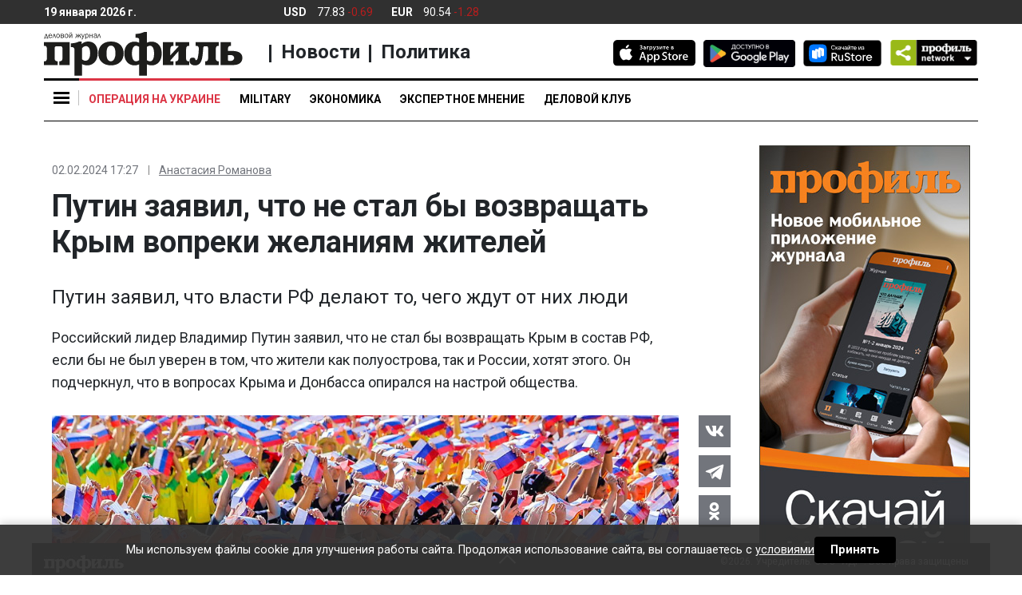

--- FILE ---
content_type: text/html; charset=UTF-8
request_url: https://profile.ru/news/politics/putin-zayavil-chto-ne-stal-by-vozvrashhat-krym-vopreki-zhelaniyam-zhitelej-1449503/
body_size: 29367
content:
<!doctype html>
<html class="no-js" lang="ru-RU" prefix="og: https://ogp.me/ns# article: https://ogp.me/ns/article#  profile: https://ogp.me/ns/profile# fb: https://ogp.me/ns/fb#">

    

<head itemscope itemtype="https://schema.org/WPHeader">

    <meta charset="UTF-8" />
    <meta name="copyright" lang="ru" content="Информационное агентство Деловой журнал Профиль - profile.ru" />

    <meta http-equiv="x-ua-compatible" content="ie=edge"/>
    <meta name="viewport" content="width=device-width, initial-scale=1.0"/>
    <meta name="apple-mobile-web-app-capable" content="yes"/>
    <meta name="apple-mobile-web-app-status-bar-style" content="black-translucent"/>
    
        

    
    <meta name="author" content="Анастасия Романова" />



        <link rel="pingback" href="https://profile.ru/xmlrpc.php" />

    <link rel="manifest" href="/manifest.webmanifest" />

    <link rel="dns-prefetch" href="https://cdn.profile.ru" />
    <link rel="dns-prefetch" href="https://counter.yadro.ru" />
    <link rel="dns-prefetch" href="https://fonts.googleapis.com" />

    <link rel="preconnect" href="https://cdn.profile.ru" />

    <link rel="profile" href="https://gmpg.org/xfn/11">

    <link rel="icon" href="/favicon.ico" />
    <link rel="apple-touch-icon" href="https://cdn.profile.ru/wp-content/themes/profile/assets/img/Profile_icon_192x192_blue.png" />

    <meta name="msvalidate.01" content="13DFD495A6A21226C33225FEE601FE75" />
    <meta property="fb:pages" content="245606408830047" />

    <link rel="alternate" type="application/rss+xml" href="https://profile.ru/feed/short/" />
        <title itemprop="headline">Путин заявил, что не стал бы возвращать Крым вопреки желаниям жителей - Информационное агентство Деловой журнал Профиль - profile.ru</title>

    
        

<script type="text/javascript"> (function (m, e, t, r, i, k, a) {
        m[i] = m[i] || function () {
            (m[i].a = m[i].a || []).push(arguments)
        };
        m[i].l = 1 * new Date();
        k = e.createElement(t), a = e.getElementsByTagName(t)[0], k.async = 1, k.src = r, a.parentNode.insertBefore(k, a)
    })(window, document, "script", "https://cdn.jsdelivr.net/npm/yandex-metrica-watch/tag.js", "ym");
    ym(24504371, "init", {clickmap: true, trackLinks: true, accurateTrackBounce: true});
</script>

<noscript>
    <div>
        <img loading="lazy" src="https://mc.yandex.ru/watch/24504371" style="position:absolute; left:-9999px;" alt=""/>
    </div>
</noscript>

<script>
    new Image().src = "//counter.yadro.ru/hit?r" + escape(document.referrer) + ((typeof (screen) == "undefined") ? "" : ";s" + screen.width + "*" + screen.height + "*" + (screen.colorDepth ? screen.colorDepth : screen.pixelDepth)) + ";u" + escape(document.URL) + ";h" + escape(document.title.substring(0, 150)) + ";" + Math.random();
</script>


    
    



<style>

    body {
        margin: 0;
        font-family: -apple-system, BlinkMacSystemFont, "Segoe UI", Roboto, "Helvetica Neue", Arial, "Noto Sans", "Liberation Sans", sans-serif, "Apple Color Emoji", "Segoe UI Emoji", "Segoe UI Symbol", "Noto Color Emoji";
        font-weight: 400;
        line-height: 1.5;
        color: #212529;
        text-align: left;
        background-color: #fff;
    }
    article, aside, figcaption,
    figure, footer, header,
    hgroup, main, nav, section {
        display: block;
    }

    ol,
    ul,
    dl {
        margin-top: 0;
        margin-bottom: 1rem;
    }

    ol ol,
    ul ul,
    ol ul,
    ul ol {
        margin-bottom: 0;
    }

    a:not([href]):not([tabindex]) {
        color: inherit;
        text-decoration: none;
    }

    img {
        vertical-align: middle;
        border-style: none;
    }

    svg {
        overflow: hidden;
        vertical-align: middle;
    }

    button,
    input {
        overflow: visible;
    }

    input[type="radio"],
    input[type="checkbox"] {
        box-sizing: border-box;
        padding: 0;
    }

    input[type="checkbox"] {
        -webkit-appearance: none;
        opacity: 0;
        position: absolute;
    }

    a {
        color: #212529;
        text-decoration: none;
        background-color: transparent;
    }

    body {
        margin: 0;
    }

    body,
    html {
        -webkit-tap-highlight-color: rgba(0, 0, 0, 0);
        -webkit-touch-callout: none;
        min-height: 100%;
        -webkit-text-size-adjust: 100%;
        -webkit-font-smoothing: antialiased;
    }

    .col-12,
    .col-sm-2,
    .col-xl-3 {
        position: relative;
        width: 100%;
        padding-right: 15px;
        padding-left: 15px;
    }

    .row {
        display: flex;
        flex-wrap: wrap;
        margin-right: -15px;
        margin-left: -15px;
    }

    body {
        min-height: 100vh;
        display: flex;
        flex-direction: column;
        justify-content: space-between;
    }

    body .footer__inner,
    body .main {
        width: 100%;
        max-width: 1200px;
        margin: auto;
    }

    .col-12 {
        min-height: auto;
    }

    .d-none {
        display: none !important;
    }

    .d-inline-block {
        display: inline-block !important;
    }

    .d-block {
        display: block !important;
    }

    .d-flex {
        display: flex !important;
    }

    .flex-column {
        flex-direction: column;
    }

    .justify-content-center {
        justify-content: center !important;
    }

    .justify-content-between {
        justify-content: space-between !important;
    }

    .align-items-center {
        align-items: center !important;
    }

    .position-relative {
        position: relative;
    }

    .text-center {
        text-align: center !important;
    }

    .align-baseline {
        vertical-align: baseline !important;
    }

    h1 {
        font-size: 1.25rem;
        line-height: 1.1;
        margin: 0.375rem 0 0.375rem;
    }
    h1:first-child {
        margin: 0 0 0.25rem;
    }
    h2 {
        font-size: 1.25rem;
        line-height: 1.1;
        margin: 0.375rem 0 0.375rem;
    }
    h2:first-child {
        margin: 0 0 0.25rem;
    }
    h3 {
        font-size: 1.125rem;
        line-height: 1.1;
        font-weight: 700;
        margin: 0.375rem 0 0.375rem;
    }
    h4 {
        font-size: 1.25rem;
        line-height: 1.5;
        font-weight: 700;
        margin: 0.375rem 0 0.375rem;
    }
    h4:first-child {
        margin: 0 0 0.25rem;
    }
    h5,h6 {
        font-size: 1.125rem;
        line-height: 1.5;
        font-weight: 700;
        margin: 0.375rem 0 0.5rem;
    }
    h5, h6:first-child {
        margin: 0 0 0.25rem;
    }


    .w-100 {
        width: 100% !important;
    }

    *,::after,::before {
        -webkit-box-sizing: border-box;
        box-sizing: border-box;
    }
    .nav-tabs .nav-item.show .nav-link, .nav-tabs .nav-link.active {
        border-color: #dee2e6 #dee2e6 #dee2e6!important;
    }
    .nav-tabs .nav-link {
        margin-bottom: -1px;
        background-color: #ececec!important;
        border-top-left-radius: 0.25rem;
        border-top-right-radius: 0.25rem;
    }
    .nav-tabs .nav-link.active, .nav-tabs .nav-link.active + a {
        margin-bottom: -1px;
        background-color: #fff!important;

        border-top-left-radius: 0.25rem;
        border-top-right-radius: 0.25rem;
    }
    /*.col-12 {
			z-index: 10;
		}*/
    .header__nav {
        background: #fff;
    }
    .header__nav__stick {
        z-index: 15!important;
    }
    .header__widgets {
        max-height: 30px;
    }
    .logo {
        width: 15.5625rem;
        max-width: 100%;
        bottom: 0;
    }

    .header__social {
        padding: 1.25rem 0 0;
    }

    .burger-menu__yellow a {
        border-left-color: #ffc107
    }
    .burger-menu__blue a {
        border-left-color: #007bff
    }
    .burger-menu__green a {
        border-left-color: #28a745
    }
    .burger-menu__red a {
        border-left-color: #dc3545
    }
    .burger-menu__orange a {
        border-left-color: #fd7e14
    }
    .burger-menu__purple a {
        border-left-color: #6f42c1
    }
    .burger-menu__gray a {
        border-left-color: #999
    }
    .burger-menu__teal a {
        border-left-color: #20c997
    }
    .burger-menu__black a {
        border-left-color: #000
    }
    .burger-body {
        padding: 0;
        min-width: 15.625rem
    }
    .news__name {
        font-size: 0.8125rem!important;
        line-height: 1.2;
        font-weight: 500;
        color: #000;
        transition: color .2s;
    }
    .news__list li + li {
        margin: 1rem 0 0;
    }
    .icon {
        display: inline-block;
        vertical-align: middle;
        border-radius: 4px;
        width: 1.875rem;
        height: 1.875rem;
        text-align: center;
    }
    .icon>img {
        max-width: 100%;
        height: auto;
    }
    .icon .svg-icon {
        fill: #fff;
        max-height: 1.375rem;
        max-width: 1.375rem;
        stroke-width: 0;
        pointer-events: none;
        transform: translateX(0);
    }
    .header__currency__item>span:first-child {
        margin-right: 0.625rem;
    }
    .burger-menu {
        display: block;
        position: relative;
        z-index: 7;
    }
    .main {
        position: relative;
        flex: 1;
        align-self: center;
    }
    .scroll-to-top {
        font-size: 0.75rem;
        stroke: #C0C0C0;
        color: #C0C0C0;
        display: flex;
        flex-direction: column;
        align-items: center;
        position: fixed;
        right: 50%;
        opacity: 0;
        padding: 5px;
        border-radius: 25px 25px 2px 2px;
        z-index: 200;
        transform: translate(660px, 100px) scale(0);
        transition: all 0.3s;
    }
    .scroll-to-top svg {
        border-radius: 50%;
    }
    .scroll-to-top span {
        text-shadow: 1px 1px #fff;
    }
    .subscribe-form input {
        font-size: 10px;
        color: #303030;
        height: 30px;
        width: 181px;
        min-width: 181px;
        padding: 2px 10px;
        border: 1px solid #C0C0C0;
    }
    .subscribe-form button {
        background: #303030;
        border: 0;
        font-size: 10px;
        color: white;
        border-radius: 4px;
        height: 30px;
        width: 88px;
        min-width: 88px;
        cursor: pointer;
        transition: all 0.2s;
    }
    .flex {
        flex: 1;
    }
    .cell {
        margin: 0 0 1.875rem;
        height: 264px;
    }
    .cell--main {
        max-width: unset;
    }
    .cell--double {
        overflow: hidden;
        height: 558px;
        max-height: 558px;
    }
    .article {
        position: relative;
        overflow: hidden;
        display: block;
    }
    .article.cell {
        border-radius: 6px;
    }
    .article__title {
        font-weight: 700;
        display: inline-block;
        transition: opacity 0.25s;
        margin-top: 0.625rem;
    }
    .article__detail {
        min-width: 100%;
        line-height: 1.1;
        margin: 0.5625rem 0 0;
    }
    .article__data {
        display: block;
        line-height: 1.35;
        font-size: 0.75rem;
        font-weight: 500;
    }
    .article__author {
        position: relative;
        margin-right: 0.25rem;
        text-decoration: underline;
        font-weight: 400;
        line-height: 1.2;
        pointer-events: auto;
    }
    /*.article__author:first-child {
			margin: 0;
		}*/
    .article,.article a {
        color: #fff;
    }
    .article__frame {
        background: #ececec;
        display: block;
        position: relative;
        height: 100%;
        border-radius: 6px;
    }
    .article__frame>img {
        position: relative;
        left: 50%;
        transition: all 0.3s ease-out;
        max-width: none;
        height: 100%;
        min-width:100%;
        border-radius: 6px;
        transform: translate(-50%, 0);
    }
    .article__frame--wide>img {
        min-width: 100%;
        height: auto;
        top: 50%;
        transform: translate(-50%, -50%);
    }
    .article__body {
        position: absolute;
        left: 0;
        right: 0;
        bottom: 0;
        padding: 0.75rem 0.9375rem;
        background-image: linear-gradient(rgba(0, 0, 0, 0), rgba(0, 0, 0, .6) 30%, rgba(0, 0, 0, .8));
        background-repeat: no-repeat;
    }
    .article__title {
        font-size: 1.125rem;
        line-height: 1.15;
    }
    .article__author {
        font-size: 0.75rem;
        font-weight: 500;
        margin-right: 5px;
    }
    .sticker-group {
        position: absolute;
        top: 0.625rem;
        right: 0.625rem;
        display: flex;
    }
    .sticker-group .sticker {
        position: relative;
        top: 0;
        right: 0;
    }
    .sticker {
        font-size: 0.625rem;
        line-height: 1.3;
        font-weight: 700;
        text-transform: uppercase;
        position: absolute;
        top: 0.625rem;
        right: 0.625rem;
        transition: all 0.25s;
        padding: 0.125rem 0.375rem;
    }
    .special {
        position: relative;
        overflow: hidden;
        margin: 0 auto 1.875rem;
        transition: all 0.20s ease-out;
    }
    .special a {
        display: block;
    }
    .special img {
        display: block;
        max-width: 100%;
    }
    .special--gray {
        background: #eee;
    }
    .footerMenu>.upDown {
        position: absolute;
        border-color: #fff;
        border-style: solid;
        border-width: 0 2px 2px 0;
        transform: rotate(225deg);
        height: 15px;
        width: 15px;
        top: 42%;
        left: 49%;
        cursor: pointer;
    }
    input.footerMenu {
        opacity: 0;
    }
    .footer {
        background: #303030;
        position: fixed;
        bottom: 0;
        left: 0;
        right: 0;
        width: 100%;
        min-height: 40px;
        transition: all .35s;
        z-index: 1;
        max-width: 1200px;
        margin: auto;
    }
    .footer,.footer a {
        color: #fff;
        text-decoration: none;
    }
    .footer-logo-top {
        width: 100px;
        height: 22px;
        margin-top: 15px;
        margin-left: 15px;
    }
    .OOO_IDR {
        font-size: 12px;
        font-weight: 400;
        display: block;
        line-height: 3.1;
        padding: 0 1.6875rem;
        position: absolute;
        top: 5px;
        right: 0;
    }
    .footer__inner {
        display: none;
        padding: 28px 15px 32px;
    }
    .footer__logo {
        min-width: 136px;
        width: 136px;
        margin-right: 61px;
    }
    .footer__logo img {
        position: relative;
        width: 136px;
        height: 30px;
        transition: all .35s;
    }
    .footer-flex {
        display: flex;
        margin-top: 5px;
    }
    .footer__body {
        position: relative;
    }
    .footer__age {
        position: absolute;
        top: 0;
        right: 0;
        color: #000;
        text-align: center;
        background: #fff;
        border-radius: 50%;
        width: 30px;
        height: 30px;
        font-size: 13px;
        font-weight: 700;
        line-height: 1.875rem;
    }
    .nav-footer {
        display: flex;
        flex-wrap: wrap;
        padding-left: 0;
        list-style: none;
        font-size: 14px;
        font-weight: 700;
        margin: 7px 0 14px;
    }
    .footer__delimiter {
        display: block;
        height: 1px;
        border-top: 1px solid #fff;
        margin: 27px 0 27px;
    }
    .nav-footer-item {
        margin-right: 20px;
    }
    .footer__copyright {
        color:#505258!important;
    }
    .footer__copyright p {
        font-size: 12px;
        font-weight: 400;
        text-align: left;
    }
    .footer__copyright p:first-child {
        margin-bottom: 6px;
    }
    .footerMenu {
        width: 100%;
        height: 40px;
        margin-bottom: 0;
    }
    #myFooter:checked ~ .footer__inner {
        display: block;
    }


    #myFooter:checked ~ .footerMenu {
        height: 0;
    }
    #myFooter:checked ~ .footerMenu>.upDown {
        top: 5%;
        transform: rotate(45deg);
    }
    /*#myFooter:checked ~ .footerMenu>.footer-logo-top {
			position: absolute;
			width: 136px;
			height: 31px;
			top: 78px;
			left: 15px;
		}*/
    #myFooter:checked ~ .footerMenu>.footer-logo-top,
    #myFooter:checked ~ .footerMenu>.OOO_IDR {
        display: none;
    }
    .right-side{
        padding: 0 0 1.875rem;
        position: relative;
        height: 100%;
    }
    .right-side .cell:last-child {
        margin: 0 auto;
    }
    .popup-special {
        background: rgba(0, 0, 0, 0.00001);
        position: fixed;
        bottom: 0;
        right: 0;
        display: flex;
        justify-content: center;
        align-items: center;
        transition: all 0.35s;
        transform-origin: right bottom;
        z-index: 10;
    }
    .popup-special:after,.popup-special:before {
        content: '+';
        color: #556a43;
        font-weight: 400;
        font-size: 1.625rem;
        line-height: 1.0;
        position: absolute;
        z-index: 1;
    }
    .popup-special:before {
        top: -0.95625rem;
        left: -0.5rem;
        padding: 0 0.1875rem 0 0;
    }
    .popup-special:after {
        top: -0.9625rem;
        right: -0.5rem;
        padding: 0 0 0 0.1875rem;
    }
    .popup-special img {
        min-width: 100%;
        transition: all 0.35s;
    }
    .popup-special__image {
        display: none;
        opacity: 0;
    }
    .popup-special__logo {
        display: block;
        opacity: 1;
    }
    .popup-special .popup-special__inner {
        position: relative;
        display: flex;
        align-items: center;
        flex-direction: column;
        justify-content: center;
        transition: all 0.35s;
        border: 1px dashed #556a43;
    }
    .popup-special .popup-special__inner:after,.popup-special .popup-special__inner:before {
        content: '+';
        color: #556a43;
        font-weight: 400;
        font-size: 1.625rem;
        line-height: 1.0;
        position: absolute;
        z-index: 1;
    }
    .popup-special .popup-special__inner:before {
        bottom: -0.625rem;
        left: -0.5625rem;
        padding: 0 0.1875rem 0 0;
    }
    .popup-special .popup-special__inner:after {
        bottom: -0.625rem;
        right: -0.5625rem;
        padding: 0 0 0 0.1875rem;
    }
    .popup-special .popup-special__inner img {
        min-width: 100%;
    }
    .popup-special .popup-special__close {
        border: 1px solid rgba(0, 0, 0, 0.6);
        position: absolute;
        width: 1.375rem;
        height: 1.375rem;
        border-radius: 50%;
        top: -2.1875rem;
        right: -0.625rem;
        cursor: pointer;
        z-index: 2;
    }
    .popup-special .popup-special__close:after,.popup-special .popup-special__close:before {
        content: '';
        position: absolute;
        background: rgba(0, 0, 0, 0.6);
        top: 0.625rem;
        left: 0.25rem;
        width: 0.75rem;
        height: 1px;
    }
    .popup-special .popup-special__close:before {
        transform: rotate(-45deg);
    }
    .popup-special .popup-special__close:after {
        transform: rotate(45deg);
    }
    .popup-special.close{
        transform: scale(0, 0);
    }
    #menuD {
        opacity: 0;
    }
    .separator_line {
        content: '';
        display: block;
        width: 250px;
        margin: 1.25rem 0;
        height: 1px;
        border-top: 1px solid #000;
    }
    .burger {
        background: #f6f6f6;
        position: absolute;
        top: 0;
        left: 0;
        z-index: 6;
        padding: 2.9375rem 0.875rem 0.4375rem;
        min-width: 16.5rem;
        border: 1px solid #c4c4c4;
        border-top: 3px solid #000;
        display: none;
        box-shadow: 2px 3px 3px 0 rgba(196, 196, 196, 0.75);
    }
    .burger-body__sub {
        display: none;
        list-style: none;
    }
    .burger-menu {
        line-height: 1.1;
        transition: all .25s;
        font-weight: 700;
        border-left: 0;
    }
    .burger-menu a, .burger-menu label span:first-child {
        display: block;
        padding: 0.75rem 0.875rem;
        transition: all .25s;
        color: #000;
        border-left-width: 3px;
        border-left-style: solid;
        border-bottom: 1px solid #ececec;
    }
    .burger-menu__bn a {
        border: none;
    }
    .burger-menu__sub a {
        border-bottom: none;
        border-left: none;
        display: block;
        padding: 0.75rem 0.875rem;
        transition: all .25s;
        color: #505050;
        min-width: 200px;
    }
    .burger-menu .toggleSubmenu {
        display: block;
    }
    .toggle-menu {
        cursor: pointer;
    }
    .toggle-menu span,.toggle-menu span:after,.toggle-menu span:before {
        content: '';
        display: block;
        position: absolute;
        width: 20px;
        height: 3px;
        background: #000;
        z-index: 9;
        transition: .25s;
    }
    .toggle-menu span {
        top: 23px;
        left: 12px;
    }
    .toggle-menu:after {
        content: '';
        display: block;
        position: absolute;
        top: 15px;
        left: 43px;
        height: 19px;
        border-right: 1px solid silver;
    }
    .toggle-menu span:before {
        top: 6px;
    }
    .toggle-menu span:after {
        top: -6px;
    }
    img {
        max-width: 100%;
        height: auto;
    }

    .icon--vk {
        background: #4c75a3;
    }

    .icon--twitter {
        background: #28aae1;
    }

    .icon--flipboard {
        fill: #f52828;
    }
    @media (min-width: 768px) {
        .header__nav::-webkit-scrollbar {
            display: none;
        }
        .header__nav {
            overflow-x: scroll;
            overflow-y: hidden;
        }
        .header > .container-fluid {
            padding-top: 1.875rem;
            padding-bottom: 1.875rem;
        }

        .header.isSticky .nav .nav-item:first-child {
            margin-right: 170px;
        }
        .header__nav .nav-link:before {
            content: '';
            position: absolute;
            left: 0;
            top: 0;
            right: 0;
            border-width: 3px 0 0;
            border-style: solid;
            transition: all 0.25s;
        }
        .header__nav .nav-link {
            text-align: center;
            border-color: transparent;
            position: relative;
            padding: 1.25rem 0.75rem 1rem;
            font-weight: 700;
            line-height: 1.4;
            overflow: hidden;
            color: #000;
        }
        .header__social {
            float: right;
            transition: all 0.30s;
        }
        .header__store + .header__store {
            margin-left: 0.625rem;
        }
        .header__nav {
            font-size: .875rem;
            text-transform: uppercase;
            border-bottom: 1px solid #000;
        }
        .header__nav:before {
            content: '';
            position: absolute;
            border-top: 3px solid #000;
            height: 3px;
            left: 0;
            top: 0;
            right: 0;
        }
    }
    @media (min-width: 992px) {
        .logo {
            margin: .625rem 0 .1875rem;
        }
        .header__nav .nav-link {
            text-align: center;
            border-color: transparent;
            position: relative;
            padding: 1.0625rem 0.75rem 1rem;
            font-weight: 700;
            line-height: 1.4;
            overflow: hidden;
            color: #000;
        }
    }
    @media (max-width: 1200px) {
        .cell--double {
            height: 264px;
        }
    }
    .tags-list a {
        display: inline-block;
        padding: 0.4375rem 0.5rem;
        margin-right: 0.9375rem;
        margin-bottom: 0.9375rem;
        background: #ececec;
        border: 0 none;
        border-radius: 2px;
        font-family: 'Roboto', sans-serif;
        font-size: 0.75rem;
        line-height: 1;
        font-weight: 700;
    }
    .profile_onenews__body p a, .micromarking a, .profile_onenews p a {
        color: #0d6efd;
        text-decoration: underline;
    }
    .profile_onenews__body p a:hover, .micromarking a:hover, .profile_onenews p a:hover {
        text-decoration: none;
    }
    #myFooter:checked ~ .footerMenu picture, #myFooter:checked ~ .footer-menu > .OOO_IDR {
        display: none;
    }
</style>



    

<style>
    .profile_onenews p, .profile_onenews li, .profile_onenews td {
        font-size: 1.125rem;
        line-height: 1.6;
    }
    .profile_onenews ul {
        margin-top: 1rem;
    }
    .profile_onenews ul li {
        margin-bottom: 1rem;
    }
    .attention {
        list-style: none;
        border-left: 2px solid #B51D1D;
        margin: 0 0 8px 0!important;
        padding: 0 0 0 8px;
        line-height: 1.2;
        font-size: 12px!important;
        font-style: italic;
    }
    figure figcaption p {
        font-size: 0.875rem!important;
    }
    figure figcaption span {
        line-height: 1.6;
    }
    .header .logo {
        width: 15.5625rem;
    }
    .header__widgets {
        background: #303030;
        padding: 0.4375rem 0;
        white-space: nowrap;
        z-index: 100;
    }
    .header__widgets,
    .header__widgets a {
        color: #fff;
    }
    .header__widgets > .row  > .col-12 {
        transition: all 0.35s;
    }
    .header__currency .up {
        color: #45C707;
    }
    .header__currency .down {
        color: #B61D1D;
    }
    .header__currency__item > span + .header__currency__item > span {
        margin-left: 0.3125rem;
    }
    .header__currency__item > span:first-child {
        margin-right: 0.625rem;
    }
    .header__weather > span {
        margin: 0 0.3125rem;
    }
    .header__delimiter {
        border-width: 0 1px 0 0;
        border-style: solid;
    }
    @media (min-width: 992px) {
        .profile_onenews {
            padding: 0 4.375rem 0 0;
        }
    }
    @media (min-width: 768px) {

        div.profile_onenews {
            line-height: 1.6;
        }
        .header__network  {
            position: relative;
            width: 6.625rem;
            max-width: 6.625rem;
            padding-left: 10px;
            display: inline-table;
            border-radius: 5px;
            transform-style: preserve-3d;
            perspective: 200px;
            z-index: 4;
        }
        .header__network .icon {
            display: block;
        }
        .header__network .icon--network {
            min-width: 111px;
        }
        .header__network > li {
            cursor: pointer;
            list-style: none;
        }
        .header__network > li:hover > ul {
            transition:all 200ms ease-in-out 0ms;
            transform:rotateX(0deg);
            box-shadow: 4px 6px 10px rgba(0, 0, 0, 0.1);
            opacity: 1.0;
        }
        .header__network ul {
            background: #ececec;
            position: absolute;
            right: 0;
            width: 9.375rem;
            max-width: 9.375rem;
            display: flex;
            justify-content: space-between;
            align-items: center;
            flex-wrap: wrap;
            opacity: 0.0;
            z-index: 10;
            padding: 0.4375rem 0.5625rem 0.625rem;

            transition: all 200ms ease-in-out 200ms;
            transform: rotateX(-90deg);
            transform-origin: 0% 0%;
            backface-visibility: hidden;
            box-shadow: 0 -50px 250px rgba(0, 0, 0, 0);
        }
        .header__network ul li {
            display: flex;
            justify-content: center;
            margin: 0 7px 0;
        }
        .header__network ul li .icon {
            margin: 0.5rem 0 0.4375rem;
        }
        .header .isSticky .logo {
            width: 144px;
            height: auto;
            position: absolute;
            left: 60px;
            bottom: -75px;
            max-width: none;
        }
    }
</style>





<style>
    @media (min-width: 768px) and (max-width: 992px){
        .header__network {
            margin-bottom: 12px;
        }
        .logo {
            height: 60px;
        }
        .header > .container-fluid {
            padding-top: 10px;
        }

        #menuD:checked~.toggle-menu span, #menuM:checked~.toggle-menu span {
            top: 23px;
            left: 12px;
        }
        #sub_burgerD:checked ~ .burger-body__sub {
            display: block;
            position: absolute;
            top: -445px;
            left: 260px;
            background: #f6f6f6;
        }
    }

    #readanother {
        padding: 0 10px 0;
    }
    #readanother strong {
        font-family: 'Roboto';
        font-size: 14px;
        line-height: 1;
        color: #B51D1D;
        text-transform: uppercase;
        margin: 0 0 12px 0;
    }
    #readanother ul {
        padding-left: 0;
    }
    #readanother li {
        list-style: none;
        border-left: 6px solid #B51D1D;
        margin: 0 0 20px 0;
        padding: 0 0 0 10px;
        line-height: 0;
    }
    #readanother li a {
        font-family: 'Roboto';
        font-weight: bold;
        font-size: 14px;
        line-height: 1.2;
        color: #000000;
        text-decoration: none;
    }
    .mr-3 a {
        display: inline-block;
        padding: 0.4375rem 0.5rem;
        margin-bottom: 0.9375rem;
        background: #ececec;
        border: 0 none;
        border-radius: 2px;
        font-family: "Roboto", sans-serif;
        font-size: .75rem;
        line-height: 1;
        font-weight: 700;
    }

    #menuM:checked ~ .background_checked {
        width: 200%;
        display: block;
        height: 49px;
        background: #f6f6f6;
        position: absolute;
        z-index: 10;
    }

    .cell__promo {
        position: fixed;
        bottom: 0;
        left: 0;
        right: 0;
        max-height: 100%;
        z-index: 999;
        transition: all 0.65s;
        transform: translate(0, 150%);
    }
    .blog {
        background: #ECECEC;
        flex: 1;
        display: flex;
        min-height: 9.875rem;
        margin: 0 0 1.875rem;
        border-radius: 6px;
    }
    .blog__frame> img {
        display: block;
        height: 100%;
        max-height: 9.875rem;
        width: auto;
        max-width: none;
        position: relative;
    }

    .publication__data {
        display: flex;
        line-height: 1.1;
        color:#505258;
    }
    .profile_onenews {
        margin: 0 0 1.875rem;
    }
    .tags-list {
        font-size: 0.875rem;
    }
    .tags-list {
        font-size: 0.875rem;
    }
    @media (min-width: 576px) {
        .tab-pane {
            max-width: unset!important;
            margin: 0!important;
        }
    }
    @media (max-width: 767.98px) {

        .profile_onenews .profile_onenews__title {
            font-size: 1.4375rem!important;
        }
        figure figcaption p {
            font-size: 0.75rem!important;
            color:#505258!important;
            line-height: 1.2!important;
        }
        .burger {
            position: fixed!important;
            padding: 50px 40px 0 16px;
            border: none;
            box-shadow: none;
            width: 100%;
            height: 100%;
            overflow: scroll;
        }
        .right-side{
            display: none;
        }
        .blog__detail {
            margin-top: 0.625rem;
            color: #000;
        }
        .news__body, .news__body__inner, .news__body>div {
            height: 100%!important;
            max-height: 100%!important;
        }
        .news__tabs .nav-item:last-child {
            display: none;
        }
        .news__tabs .nav-item:first-child {
            width: 100%;
        }
        .news__tabs .nav-item:first-child .nav-link {
            border-radius: 6px 6px 0 0!important;
        }
        .toggle-menu:after, .news__body:after {
            display: none;
        }
        .header__network .icon--network {
            display: none;
        }
        .header__widgets {
            display: none;
        }
        .burger::-webkit-scrollbar {
            display: none
        }
        .article.cell--main {
            border: 0;
            margin: 0
        }
        .col-12 .d-flex .d-flex .d-block {
            width: 42px;
            height: 49px;
        }

        .cell,
        .cell--main {
            height: auto!important;
            max-height: none!important;
        }
        .cell {
            margin: 0 0 1.25rem!important;
            min-height: 264px;
        }
        .article.cell:not(.cell--main) {
            border-radius: 0;
            border-bottom: 1px solid #C0C0C0;
        }
        .article.cell.cell--main {
            border: 0;
            margin: 0!important;
        }
        .article a,
        .article a.sticker--white {
            color: #000;
        }
        .article a.sticker:not(.sticker--white) {
            color: #FFF;
        }
        .article--main .article__title {
            font-size: 1.25rem;
            font-weight: 700;
            line-height: 1.2;
        }
        .article__data {
            font-size: 0.75rem;
            font-weight: 400;
            color: #000;
        }
        .article .article__author {
            font-size: 0.75rem;
            font-weight: 400;
            margin-top: 0;
            margin-right: 8px;
        }
        .article__body {
            position: relative;
            background: transparent;
            padding: 0.4375rem 0 1.25rem 0;
        }
        .article__frame{
            border-radius: 6px;
            overflow: hidden;
        }
        .article__frame > img {
            width: 100%;
            max-width: 100%;
            min-width: 100%;
            min-height: 100%;
            height: auto;
            top: 50%;
            left: 50%;
            transform: translate(-50%, -50%);
        }
        .article__frame--wide > img {
            transform: translate(-50%, -50%);
        }
        .article__frame:before {
            content: '';
            display: block;
            padding-top: 56%;
        }
        .article__frame > img {
            position: absolute;
        }

        .footer__copyright {
            display: block;
            text-align: center;
            margin: 15px 0 0;
        }
        .nav-footer{
            display: block;
        }
        .nav-footer-item{
            margin-bottom: 8px;
            line-height: 1.8;
            font-size: 18px;
        }
        .blog {
            flex-direction: column;
        }
        .blog__frame {
            margin: 20px auto auto;
        }
        .blog__frame > img {
            max-height: none;
            min-width: 100%;
            height: auto;
            border-radius: 6px;
            max-width: 100%;
        }
        .blog__title {
            padding-bottom: 0!important;
        }
        .blog__body {
            padding: 0.9375rem;
        }
        .separator_line {
            width: 100%;
        }
        .arrow {
            border: solid black;
            border-width: 0 2px 2px 0;
            display: inline-block;
            padding: 5px;
            position: absolute;
            top: 17px;
            right: 10px;
            transform: rotate(45deg);
            transition: .25s;
        }

        .burger-body__sub a {
            border-bottom: none;
            border-left: none;
            display: block;
            padding: 0.75rem 0.875rem;
            transition: all .25s;
            color: #505050;
        }
        .burger-menu a, .burger-menu label span:first-child {
            font-size: 1.25rem;
        }
        .toggle-menu span {
            z-index: 10;
        }

        .main {
            padding-top: 3.9375rem;
        }
        .header__store {
            max-width: 5.625rem;
            max-height: 1.625rem;
            margin: 0 0 1.75rem;
        }
        .header__store:last-child {
            max-width: 6rem;
        }
        .header__network {
            margin-bottom: 3.125rem;
        }
        .header__network ul {
            display: flex;
            flex-wrap: wrap;
        }
        .header__network ul li {
            margin:0 1.5625rem 0.9375rem 0;
        }
        .header .header__nav .float-md-left {
            flex: 1;
            overflow: hidden;
        }
        .header .header__nav .float-md-right {
            display: none!important;
        }
        .header .header__nav .nav {
            font-size: 0;
            height: 3.75rem;
            white-space: nowrap;
            overflow: auto;
            -webkit-overflow-scrolling: touch;
        }
        .header .header__nav .nav .nav-link {
            font-size: 0.875rem;
            font-weight: 500;
            line-height: 1.2;
            padding: 0.9375rem 1.5625rem 0.9375rem 0;
        }
        .header .header__nav .nav .nav-item {
            display: inline-block;
            vertical-align: middle;
        }
        .header {
            background: white;
            position: fixed!important;
            top: 0;
            left: 0;
            right: 0;
        }
        .header .row {
            display: block;
            margin: 0 -1.875rem;
        }
        .header .logo {
            margin-top: 0;
            margin-bottom: 0;
        }
        .header .row > .col-12:nth-child(2) {
            border-top: 1px solid #C0C0C0;
            border-width: 1px 0 0;
        }
        .header .row > .col-12:last-child,
        .header .rubric,
        .header .searchform {
            display: none!important;
        }
        .header .header__nav {
            padding-top: 0;
            height: 3.125rem;
            overflow: hidden;
        }
        .logo {
            max-width: 8.125rem;
            max-height: 1.75rem;
            z-index: 12;
        }
        .special {
            padding: 1.875rem 0 0;
        }
        .partners__item.d-flex .partners__item__title {
            margin: 0 0 1.25rem 1.25rem;
            font-size: 1rem;
        }
        .partners__item.d-flex .partners__frame {
            position: relative;
            overflow: hidden;
            min-width: 80px;
            width: 80px;
            height: 80px;
        }
        .partners__item.d-flex .partners__frame img {
            position: relative;
            max-width: none;
            min-width: auto;
            height: 100%;
            width: auto;
            left: 50%;
            transform: translate(-50%, 0%);
        }
        .profile_onenews {
            display: block;
            margin: 0.5rem 0 0.9375rem;
        }
        .profile_onenews .stick .ya-share2__item {
            margin: 0 0.9375rem 0.625rem 0;
        }
        .profile_onenews .stick:before {
            content: "Поделиться:";
            font-size: 0.5625rem;
            color: #C0C0C0;
            display: block;
            margin: 0.1875rem 0;
        }
        .author:before {
            top: 104px;
            left: 0;
        }
        aside.aside-img {
            float: none;
            font-size: 1rem;
            margin: 0.625rem 0;
            width: 100%;
        }
        .newslist__body a {
            margin: 0 0 1.6875rem!important;
        }
        .newslist__item .d-flex {
            flex-direction: column;
        }
        .newslist__frame {
            min-width: 100%;
            height: auto;
            max-height: none;
            margin-bottom: 1.25rem;
            border-radius: 6px;
            overflow: hidden;
        }
        .newslist__frame img {
            width: 100%;
        }
        .newslist__frame {
            min-width: 100%;
            height: auto;
            max-height: none;
            margin-bottom: 1.25rem;
            border-radius: 6px;
            overflow: hidden;
        }
        .newslist__result {
            margin: 0 0 1.875rem;
        }
        .newslist__item {
            padding: 1.0625rem 0 0.625rem;
        }
        .newslist__item+.newslist__item {
            margin: 0;
            padding: 1.0625rem 0 0.625rem;
        }
        .footer__copyright p {
            display: block;
            text-align: center;
        }
        .footer__delimiter,
        .footer-logo-top,
        .footer__logo,
        .OOO_IDR {
            display: none;
        }
        .special:before {
            content: "Реклама";
            font-size: 0.625rem;
            color: #C0C0C0;
            position: absolute;
            top: 0.4375rem;
            left: 50%;
            transform: translate(-50%, 0);
        }
        .story .story__title {
            font-size: 1.125rem;
            font-weight: 500;
            margin: 0 0 0.625rem;
        }
        .story img {
            min-width: 100%;
            width: 100%;
            height: auto;
            float: left;
            transform: translate(0, 0);
        }
        .story__frame {
            margin: 0 0 0.625rem;
        }

        #menuM:checked ~ .burger,
        #menuM:checked ~ .burger-body {
            display: block;
        }
        #menuM:checked ~ .toggle-menu::after {
            top: 0;
            left: 0;
            background: #f6f6f6;
            width: 100%;
            height: 49px;
            right: unset;
            border: none;
            z-index: 8;
        }
        #sub_burgerM:checked ~ .burger-body__sub {
            display: block;
        }
        #sub_burgerM:checked ~ .toggleSubmenu .arrow {
            transform: rotate(-135deg);
        }
        .partners__frame figure {
            height: 100%;
        }
    }
    @media (max-width: 992px) {
        .right-side{
            display: none;
        }

        .news__body:after {
            position: fixed;
            height: 5rem;
        }
        .news__body > div {
            height: calc(100vh - 113px);
            max-height: calc(100vh - 113px);
        }
        .news__body > div {
            height: 516px;
            max-height: 516px;
        }
        .header__currency__item + .header__currency__item {
            margin-left: 0.625rem;
        }
        .footer__delimiter,
        .footer-logo-top,
        .footer__logo,
        .OOO_IDR {
            display: none;
        }
        .partners__item.d-flex {
            height: 100%;
            max-width: none;
            margin: 0;
            padding: 0 0 1.25rem;
        }
        .main {
            position: relative;
            z-index: 1;
            flex: 1;
            align-self: center;
        }
        .author {
            padding: 0 1.25rem 1.25rem;
            margin-top: 2.8125rem;
        }
        .author__title {
            line-height: 1.25;
        }
        .author__post {
            line-height: 1.1;
        }
        .ya-share2__list {
            display: inline-flex;
            flex-wrap: wrap;
        }
        .ya-share2__icon {
            background-size: 1.875rem;
            width: 1.875rem;
            height: 1.875rem;
        }
    }
    @media (max-width: 992px) {
        body {
            font-size: 0.875rem;
        }
        .scroll-to-top {
            padding: 0.3125rem 0.3125rem 0;
            border-radius: 45px 45px 4px 4px;
            right: 10px;
            top: 60px;
            transform: translate(0, 0) scale(0);
            stroke: #808080;
            color:#505258;
            font-size: 9px;
        }
        .scroll-to-top.active {
            background: rgba(255, 255, 255, 0.75);
            transform: translate(0, 0) scale(1);
            opacity: 1;
            box-shadow: 0 1px 5px 1px rgba(0, 0, 0, 0.1);
        }
        .scroll-to-top svg {
            max-width: 30px;
            max-height: 30px;
            margin-bottom: 5px;
        }
        .news__date {
            font-size: 0.75rem;
            margin: 0 0 0.625rem;
        }
        .news__time {
            font-size: 0.875rem;
            line-height: 1.55;
            font-weight: 500;
            min-width: 3.125rem;
        }
        .news__name {
            font-size: 1rem;
        }
        .sticker {
            font-size: 0.625rem;
            font-weight: 500;
        }
        .header {
            z-index: 200;
            position: relative;
        }
        .header > .container-fluid {
            padding-left: 15px;
            padding-right: 15px;
        }
        .header > .row {
            padding-left: -15px;
            padding-right: -15px;
        }
        .header__social {
            float: right;
            padding-top: 0.9375rem;
        }
        .header__widgets {
            font-size: 12px;
            line-height: 1.5;
        }
        .header__nav .nav-link {
            text-align: left;
            color: #000;
            font-size: 0.75rem;
            padding-left: 0.25rem;
            padding-right: 0.25rem;
        }
        .searchform__btn {
            padding: 0.625rem;
            width: 3.375rem;
            height: 3.375rem;
            line-height: 1.875rem;
        }
        .searchform input[type="search"] {
            height: 3.375rem;
        }
        /*.icon {
				line-height: 1.9;
			}*/
        .main {
            padding-bottom: 1.875rem;
        }
        .popup-special {
            margin: 0 1.5rem 3.25rem 0;
        }
        .popup-special__inner {
            width: 5.625rem;
            height: 5.625rem;
            padding: 0.4375rem;
        }
        .special {
            padding: 0;
            margin-bottom: 1.25rem;
        }
        .special--gray {
            background: transparent;
        }
        .waypoint:before {
            width: auto;
            left: -0.9375rem;
            right: -0.9375rem;
            transform: translate(0, 0);
        }
        .load-btn {
            display: none;
        }
        .related-links {
            margin: 1.875rem 0 1.875rem;
        }
        .related-links .related-links__title {
            font-size: 1rem;
        }
        .related-links__item-name {
            font-size: 1.0625rem;
        }
        .profile_onenews {
            font-size: 1rem;
            line-height: 1.6;
        }
        .profile_onenews p {
            margin: 0 0 1.3125rem;
        }
        .profile_onenews blockquote p {
            margin: 0;
        }
        .profile_onenews .profile_onenews__title {
            font-size: 2.375rem;
            line-height: 1.2;
            margin: 0 0 0.5rem;
        }
        .profile_onenews__subtitle {
            font-size: 1.5rem;
            line-height: 1.5;
        }
        .profile_onenews__body {
            margin: 0;
        }
        .mobile-only {
            display: inline-block;
        }
        .publication__data {
            font-size: 0.75rem;
            margin-bottom: 0.625rem;
        }
        .publication__author {
            font-size: 0.75rem;
            padding-left: 0.5rem;
            margin-left: 0.5rem;
            text-decoration: underline;
        }
        figure figcaption p {
            font-size: 0.75rem;
            line-height: 1.2;
            color:#505258;
            text-transform: none;
            margin: 0.1875rem 0 0.3125rem!important;
        }
        figure figcaption {
            font-size: 0.75rem;
            color:#505258;
            font-style: normal;
            text-transform: uppercase;
            padding: 0.375rem 0 0.5rem;
        }
        blockquote {
            font-size: 1.125rem;
            line-height: 25px;
            margin: 2.125rem 0 1rem!important;
            padding: 1.25rem 0 1.25rem 2.5rem;
        }
        blockquote.blockquote-img figure {
            min-width: 100%;
            margin: 0;
        }
        blockquote.blockquote-img figcaption {
            font-size: 0.875rem;
        }
        .alignleft {
            margin-right: 0;
            float: none;
        }
        .ya-share2__list {
            display: inline-flex;
            flex-wrap: wrap;
        }
        .ya-share2__icon {
            background-size: 1.875rem;
            width: 1.875rem;
            height: 1.875rem;
        }
        .search__result {
            margin: 0 0 1.875rem;
        }
        .search__item {
            padding: 1.0625rem 0 0.625rem;
        }
        .search__item + .search__item {
            padding: 1.0625rem 0 0.625rem;
        }
        .section__title {
            border-left: 3px solid;
            padding-left: 0.625rem;
            font-size: 1.25rem;
            font-weight: 900;
            line-height: 1.0;
        }
        body.branding .main {
            position: relative;
        }
    }
    @media (max-width: 1200px) {
        body .main,
        body .footer__inner {
            max-width: 100%;
        }
        .read-yzd.read-yzd__bg {
            background-color: #ECECEC;
            margin: 0 -0.9375rem;
            padding: 0.9375rem;
            display: block;
        }
        aside.aside-img {
            font-size: 1rem;
            margin: 0.625rem 0;
        }
        .story img {
            min-width: 550px;
            width: 550px;
            height: auto;
            float: right;
        }
        .story__frame {
            margin: 0 0 0.625rem;
        }
        body.branding .header__widgets {
            max-width: 882px;
        }
    }
    @media (min-width: 576px) and (max-width: 768px) {
        .container-fluid {
            max-width: 100%
        }
    }
    @media (min-width: 768px) and (max-width: 992px) {
        .news__date {
            margin: 0 0 0.3125rem
        }
        .header__nav > div:first-child {
            height: 3.3125rem
        }

        .header__nav > div:first-child .nav {
            white-space: nowrap
        }

        .header__nav > div:first-child .nav .nav-item {
            display: inline-block
        }
        .header > .container-fluid {
            padding-left: 15px;
            padding-right: 15px
        }
        .header .nav {
            flex-wrap: nowrap
        }
    }
    @media (min-width: 576px) and (max-width: 1200px) {

        #sub_burgerD {
            opacity: 0;
        }
        .header__nav .nav-item:first-child {
            width: 42px;
        }
        .arrow {
            border: solid black;
            border-width: 0 2px 2px 0;
            display: inline-block;
            padding: 4px;
            position: absolute;
            top: 16px;
            right: 4px ;
            transform: rotate(-45deg);
            transition: .25s;
        }
    }

</style>




<style>
    #menuD {
        width: 20px;
        height: 18px;
        position: absolute;
        top: 20px;
        left: 12px;
        cursor: pointer;
        z-index: 17;
    }
    header {
        z-index: 2;
    }
    .header__widgets {
        z-index: 500;
    }
    .header__currency__item  > span + .header__currency__item  > span {
        margin-left: 0.3125rem;
    }
    .header.isSticky > .container-fluid > .row > .col-12:first-child {
        z-index: 16!important;
    }
    .icon--network {
        max-height: 32px;
    }
    .icon--network img {
        max-height: 32px;
    }
    .header__nav {
        background: #fff;
    }
    .header__nav__stick {
        z-index: 15!important;
    }
    .header__widgets {
        max-height: 30px;
    }
    .logo {
        width: 15.5625rem;
        max-width: 100%;
        bottom: 0;
    }
    .header__social {
        padding: 1.25rem 0 0;
    }
    .header__currency__item>span:first-child {
        margin-right: 0.625rem;
    }
    .header .logo {
        width: 15.5625rem;
    }
    .header__widgets {
        background: #303030;
        padding: 0.4375rem 0;
        white-space: nowrap;
        z-index: 100;
    }
    .header__widgets,
    .header__widgets a {
        color: #fff;
    }
    .header__widgets > .row  > .col-12 {
        transition: all 0.35s;
    }
    .header__currency .up {
        color: #45C707;
    }
    .header__currency .down {
        color: #B61D1D;
    }
    .header__currency__item > span + .header__currency__item > span {
        margin-left: 0.3125rem;
    }
    .header__currency__item > span:first-child {
        margin-right: 0.625rem;
    }
    .header__weather > span {
        margin: 0 0.3125rem;
    }
    .header__delimiter {
        border-width: 0 1px 0 0;
        border-style: solid;
    }

    @media (max-width: 767.98px) {
        .header__network .icon--network {
            display: none;
        }
        .header__widgets {
            display: none;
        }
        .header__store {
            max-width: 5.625rem;
            max-height: 1.625rem;
            margin: 0 0 1.75rem;
        }
        .header__store:last-child {
            max-width: 6rem;
        }
        .header__network {
            margin-bottom: 3.125rem;
        }
        .header__network ul {
            display: flex;
            flex-wrap: wrap;
        }
        .header__network ul li {
            margin:0 1.5625rem 0.9375rem 0;
        }
        .header .header__nav .float-md-left {
            flex: 1;
            overflow: hidden;
        }
        .header .nav-link--feedback {
            position: relative;
            display: inline-block;
            vertical-align: middle;
            padding-right: 1.5625rem;
            font-family: 'PT Sans', sans-serif;
            font-style: normal;
            font-weight: 700;
            font-size: 1rem;
            line-height: 1.3;
        }
        .header .nav-link--feedback:before {
            content: '';
            position: absolute;
            border: 1px solid;
            width: 0.5rem;
            height: 0.5rem;
            right: 0.9375rem;
            top: 55%;
            transform: translate(0, -50%) rotate(135deg);
            border-color: #000 transparent transparent #000;
        }
        .header .header__nav .float-md-right {
            display: none!important;
        }
        .header .header__nav .nav {
            font-size: 0;
            height: 3.75rem;
            white-space: nowrap;
            overflow: auto;
            -webkit-overflow-scrolling: touch;
        }
        .header .header__nav .nav .nav-link {
            font-size: 0.875rem;
            font-weight: 500;
            line-height: 1.2;
            padding: 0.9375rem 1.5625rem 0.9375rem 0;
        }
        .header .header__nav .nav .nav-item {
            display: inline-block;
            vertical-align: middle;
        }
        .header {
            background: white;
            position: fixed!important;
            top: 0;
            left: 0;
            right: 0;
        }
        .header .row {
            display: block;
            margin: 0 -1.875rem;
        }
        .header .logo {
            margin-top: 0;
            margin-bottom: 0;
        }
        .header .row > .col-12:nth-child(2) {
            border-top: 1px solid #C0C0C0;
            border-width: 1px 0 0;
        }
        .header .row > .col-12:last-child,
        .header .rubric,
        .header .searchform {
            display: none!important;
        }
        .header .header__nav {
            padding-top: 0;
            height: 3.125rem;
            overflow: hidden;
        }
        .logo {
            max-width: 8.125rem;
            max-height: 1.75rem;
            z-index: 12;
        }
        #menuM:checked ~ .burger,
        #menuM:checked ~ .burger-body {
            display: block;
        }
        #menuM:checked ~ .toggle-menu::after {
            top: 0;
            left: 0;
            background: #f6f6f6;
            width: 100%;
            height: 49px;
            right: unset;
            border: none;
            z-index: 8;
        }
        #sub_burgerM:checked ~ .burger-body__sub {
            display: block;
        }
        #sub_burgerM:checked ~ .toggleSubmenu .arrow {
            transform: rotate(-135deg);
        }
    }
    @media (min-width: 768px) {
        .header__nav::-webkit-scrollbar {
            display: none;
        }
        .header__nav {
            overflow-x: scroll;
            overflow-y: hidden;
        }
        .header > .container-fluid {
            padding-top: 1.875rem;
            padding-bottom: 1.875rem;
        }

        .header.isSticky .nav .nav-item:first-child {
            margin-right: 170px;
        }
        .header__nav .nav-link:before {
            content: '';
            position: absolute;
            left: 0;
            top: 0;
            right: 0;
            border-width: 3px 0 0;
            border-style: solid;
            transition: all 0.25s;
        }
        .header__nav .nav-link {
            text-align: center;
            border-color: transparent;
            position: relative;
            padding: 1.25rem 0.75rem 1rem;
            font-weight: 700;
            line-height: 1.4;
            overflow: hidden;
            color: #000;
        }
        .header__social {
            float: right;
            transition: all 0.30s;
        }
        .header__store + .header__store {
            margin-left: 0.625rem;
        }
        .header__nav {
            font-size: .875rem;
            text-transform: uppercase;
            border-bottom: 1px solid #000;
        }
        .header__nav:before {
            content: '';
            position: absolute;
            border-top: 3px solid #000;
            height: 3px;
            left: 0;
            top: 0;
            right: 0;
        }

        .header__network  {
            position: relative;
            width: 6.625rem;
            max-width: 6.625rem;
            padding-left: 10px;
            display: inline-table;
            border-radius: 5px;
            transform-style: preserve-3d;
            perspective: 200px;
            z-index: 4;
        }
        .header__network .icon {
            display: block;
        }
        .header__network .icon--network {
            min-width: 111px;
        }
        .header__network > li {
            cursor: pointer;
            list-style: none;
        }
        .header__network > li:hover > ul {
            transition:all 200ms ease-in-out 0ms;
            transform:rotateX(0deg);
            box-shadow: 4px 6px 10px rgba(0, 0, 0, 0.1);
            opacity: 1.0;
        }
        .header__network ul {
            background: #ececec;
            position: absolute;
            right: 0;
            width: 9.375rem;
            max-width: 9.375rem;
            display: flex;
            justify-content: space-between;
            align-items: center;
            flex-wrap: wrap;
            opacity: 0.0;
            z-index: 10;
            padding: 0.4375rem 0.5625rem 0.625rem;

            transition: all 200ms ease-in-out 200ms;
            transform: rotateX(-90deg);
            transform-origin: 0% 0%;
            backface-visibility: hidden;
            box-shadow: 0 -50px 250px rgba(0, 0, 0, 0);
        }
        .header__network ul li {
            display: flex;
            justify-content: center;
            margin: 0 7px 0;
        }
        .header__network ul li .icon {
            margin: 0.5rem 0 0.4375rem;
        }
        .header .isSticky .logo {
            width: 144px;
            height: auto;
            position: absolute;
            left: 60px;
            bottom: -75px;
            max-width: none;
        }
    }

    @media (max-width: 991.98px) {
        .header__network {
            padding: 0;
        }
        .header__network li ul {
            margin-top: 15px;
        }
        .header__network ul {
            padding: 0;
        }
        .header__network li,
        .header__network ul {
            list-style: none;
        }
        .header__social .icon {
            position: relative;
        }
        .icon {
            display: inline-block;
            vertical-align: middle;
            border-radius: 4px;
            width: 1.875rem;
            height: 1.875rem;
            text-align: center;
        }
        .header {
            z-index: 200;
            position: relative;
        }
        .header > .container-fluid {
            padding-left: 15px;
            padding-right: 15px;
        }
        .header > .row {
            padding-left: -15px;
            padding-right: -15px;
        }
        .header__social {
            float: right;
            padding-top: 0.9375rem;
        }
        .header__widgets {
            font-size: 12px;
            line-height: 1.5;
        }
        .header__nav .nav-link {
            text-align: left;
            color: #000;
            font-size: 0.75rem;
            padding-left: 0.25rem;
            padding-right: 0.25rem;
        }
        .header__currency__item + .header__currency__item {
            margin-left: 0.625rem;
        }
    }
    @media (min-width: 992px) {
        .header__title {
            position: relative;
            font-size: 24px;
            line-height: 1.08;
            margin-left: 35px;
            padding: 5px 0 2px 0;
            white-space: nowrap;
        }
        .header__title a {
            position: relative;
            margin-right: 20px;
        }
        .header__title a:before {
            content: '';
            position: absolute;
            top: 50%;
            left: -15px;
            width: 3px;
            height: 80%;
            border-left: 3px solid;
            transform: translate(0, -40%);
        }
        .logo {
            margin: .625rem 0 .1875rem;
        }
        .header__nav .nav-link {
            text-align: center;
            border-color: transparent;
            position: relative;
            padding: 1.0625rem 0.75rem 1rem;
            font-weight: 700;
            line-height: 1.4;
            overflow: hidden;
            color: #000;
        }
    }

    @media (max-width: 1199.98px) {
        .header__title {
            display: none;
        }
        body.branding .header__widgets {
            max-width: 882px;
        }
    }

    @media (min-width: 768px) and (max-width: 1199.98px) {
        .burger {
            overflow-y: scroll;
            max-height: calc(100vh - 120px);
        }
        .isSticky .burger {
            overflow-y: scroll;
            max-height: calc(100vh - 40px);
        }
        #menuD:checked ~ .toggle-menu {
            width: 100%;
            height: 47px;
            background: #f6f6f6;
            z-index: 8;
            padding-right: 272px;
            position: relative;
            top: 3px;
            left: 6px;
        }
        .p-none:hover .burger-body__sub {
            box-shadow: none;
            border: none;
        }
        #sub_burgerM:checked ~ .toggleSubmenu .arrow {
            transform: rotate(135deg);
        }
        #sub_burgerM ~ .burger-body__sub {
            position: relative!important;
            top: 0!important;
            left: 0!important;
            border: none!important;
            box-shadow: none!important;
            margin: 0!important;
            padding: 0!important;
            max-width: 250px;
        }
    }
    @media (min-width: 576px) and (max-width: 1199.98px) {

        #sub_burgerD {
            opacity: 0;
        }
        .header__nav .nav-item:first-child {
            width: 42px;
        }
    }
    @media (min-width: 768px) and (max-width: 991.98px) {
        .header__network {
            margin-bottom: 12px;
        }

        .logo {
            height: 60px;
        }

        .header > .container-fluid {
            padding-top: 10px;
        }

        .header__nav > div:first-child {
            height: 3.3125rem
        }

        .header__nav > div:first-child .nav {
            white-space: nowrap
        }

        .header__nav > div:first-child .nav .nav-item {
            display: inline-block
        }
        .header > .container-fluid {
            padding-left: 15px;
            padding-right: 15px
        }
        .header .nav {
            flex-wrap: nowrap
        }
    }
</style>



    

<style>
    .author .profile_onenews__picture img {
        max-width: 196px;
        width: 196px;
        max-height: 196px;
        height: 196px;
    }
    @media (min-width: 768px) and (max-width: 992px) {
        .author__img {
            margin-right: 30px;
        }
    }
    @media (min-width: 768px) {
        .author .profile_onenews__picture img {
            margin-right: 30px;
        }
    }
    @media (max-width: 767.98px) {
        .author .profile_onenews__picture img {
            margin-left: auto;
            margin-right: auto;
        }
        .author__footer a {
            margin: 0 auto;
        }
    }
</style>




    

<style>
    .nav {
        display: flex;
        flex-wrap: wrap;
        padding-left: 0;
        margin-bottom: 0;
        list-style: none;
    }
    .nav-link {
        display: block;
        padding: 0.5rem 1rem;
    }
    .nav-tabs.news__tabs > li:first-child a + a {
        display:none;
    }
    .nav-tabs.news__tabs > li:first-child a.active {
        display:none;
    }
    .nav-tabs.news__tabs > li:first-child a.active + a {
        display:block;
    }
    .news {
        display: flex;
        flex-direction: column;
        flex: 0 0 1;
    }
    .news__tabs .nav-item:first-child .nav-link {
        border-radius: 6px 0 0 0;
    }
    .news__tabs .nav-item {
        width: 50%;
        text-align: center;
    }
    .news__tabs {
        justify-content: space-between;
        border: 0 none;
        padding-bottom: 1px;
    }
    .news__tabs-content .tab-pane {
        padding: 0;
        height: 100%;
    }


    .tab-pane {
        display: none;
    }
    .tab-content .active {
        display: block;
    }
    .news__tabs .nav-link.active, .news__tabs .nav-link.active + a {
        background-color: #FFF;
        border-color: #D4D4D4;
        color: #000;
        font-weight: 700;
    }
    .news__tabs .nav-link {
        background-color: #ECECEC;
        padding-left: 0;
        padding-right: 0;
        font-size: 1.125rem;
        font-weight: 500;
        color: #BFBFBF;
    }
    .news__body {
        border-style: solid;
        border-color: #ECECEC;
        border-width: 0 1px 1px 1px;
        border-radius: 0 0 6px 6px;
        flex: 1;
        position: relative;
        max-height: 514px;
    }
    .news__body__inner {
        overflow-x: hidden;
        overflow-y: scroll;
    }
    .news__body__inner::-webkit-scrollbar {
        display: none;
    }
    .news__body:after {
        content: '';
        position: absolute;
        left: 0;
        right: 0;
        bottom: -1px;
        height: 2.5rem;
        background-image: -webkit-gradient(linear, left top, left bottom, from(rgba(255, 255, 255, 0)), to(white));
        background-image: linear-gradient(to bottom, rgba(255, 255, 255, 0) 0, #fff 100%);
        background-repeat: repeat-x;
    }
    .news__body__inner {
        background-color: #fff;
        padding: 0.875rem 0.625rem;
        max-height: 514px;
    }
    .news__date  {
        font-size: 0.625rem;
        line-height: 1.1;
        color:#505258;
        margin: 0 0 0.4375rem;
    }
    .news__list {
        margin: 0 0 1.125rem;
        padding: 0;
        list-style-type: none;
    }
    .news__list li {
        margin: 0;
        padding: 0;
        display: flex;
        align-items: baseline;
    }
    .news__time {
        font-size: 0.75rem;
        font-weight: 700;
        line-height: 1.2;
        color: #B61D1D;
        min-width: 2.5rem;
    }
    .news__name.active {
        color: #B61D1D;
    }
    .article--main .article__title {
        font-size: 1.4rem;
    }


</style>




    

<style>
    .highlight {
        background:#ffcc00;
        font-weight:bold;
    }
    .search .search__title {
        font-size: 1.125rem;
        line-height: 1.30;
        margin: 0 0 0.625rem;
    }
    .search .searchform input[type="search"] {
        position: relative;
        opacity: 1.0;
        width: 100%;
    }
    .search .searchform {
        position: relative;
    }
    .searchform__btn {
        position: absolute;
        right: 0;
    }
    .main .searchform__btn,
    .site-main .searchform__btn {
        float: right;
    }
    input[type="text"],
    input[type="search"] {
        background: #fff;
        width: 100%;
        font-size: 0.75rem;
        color:#505258;
        border: solid #C0C0C0;
        border-width: 1px 0;
        padding: 0.3125rem 0;
        height: 2rem;
    }
    .searchform {
        position: relative;
    }
    .searchform input[type="search"] {
        position: relative;
        opacity: 1.0;
        width: 100%;
    }
    .searchform .search__filter select {
        max-width: 120px;
    }
    .search__body,
    .search__body p {
        margin: 0 0 0.75rem;
    }
    .searchform__btn {
        background: transparent;
        position: absolute;
        right: 0;
        border: 0 none;
        padding: 0.3125rem;
        cursor: pointer;
        width: 1.875rem;
        line-height: 2.3125rem;
        display: flex;
        justify-content: center;
        align-items: center;
        z-index: 2;
    }
    .search__filter {
        display: flex;
        margin: 0.75rem 0 1.25rem;
    }
    .search__filter__rubric,
    .search__filter__time {
        background: rgba(255, 255, 255, 0.01);
        margin-right: 20px;
        padding-left: 0;
        border-radius: 0;
        border: 0 none;
        height: auto;
        line-height: 1.1;
    }
    .search__filter__rubric .option,
    .search__filter__time .option {
        min-height: 32px;
        line-height: 22px;
        padding: 5px 10px;
        border-radius: 0;
        transform-origin: top left;
        box-shadow: 0 0 0 1px rgba(192, 192, 192, 0.5);
    }
    .search__filter__rubric:after,
    .search__filter__time:after {
        border-bottom-width: 1px;
        border-right-width: 1px;
        border-bottom-color: #000;
        border-right-color: #000;
        margin-top: -8px;
        width: 10px;
        height: 10px;
    }
    @media (min-width: 768px) {
        .search .searchform input[type="search"] {
            font-size: 24px;
            min-height: 50px;
        }
        .search .searchform__btn {
            width: 50px;
            height: 50px;
            padding: 13px;
        }
    }

</style>




    

<style>
    .author {
        position: relative;
        margin: 0 0 30px;
    }

    .author__title {
        font-size: 1.625rem;
        line-height: 1;
        font-weight: 700;
    }

    .author__post {
        font-size: .875rem;
    }

    .author__footer {
        color:#505258;
        border-top: 1px solid silver;
        padding: 11px 0 0;
        font-size: 12px;
        line-height: 1;
    }

    .author__footer a {
        text-decoration: underline;
        color: inherit;
    }

    .author:before {
        content: '';
        background: #ececec;
        position: absolute;
        top: 0;
        right: 0;
        bottom: 0;
        left: 0;
    }
    @media (max-width: 991.98px) {
        .author:before {
            top: 104px;
        }
    }
    .nav {
        display: flex;
        flex-wrap: wrap;
        padding-left: 0;
        margin-bottom: 0;
        list-style: none;
    }
    .nav-link {
        display: block;
        padding: 0.5rem 1rem;
    }

    .news {
        display: flex;
        flex-direction: column;
        flex: 0 0 1;
    }
    .news__tabs .nav-item:first-child .nav-link {
        border-radius: 6px 0 0 0;
    }
    .news__tabs .nav-item {
        width: 50%;
        text-align: center;
    }
    .news__tabs-content .tab-pane {
        padding: 0;
        height: 100%;
    }
    .news__tabs {
        justify-content: space-between;
        border: 0 none;
        padding-bottom: 1px;
    }
    .news__tabs-content .tab-pane {
        padding: 0;
        height: 100%;
    }


    .tab-pane {
        display: none;
    }

    .tab-content .active {
        display: block;
    }

    .news__tabs .nav-link.active {
        background-color: #FFF;
        border-color: #D4D4D4;
        color: #000;
        font-weight: 700;
    }
    .news__tabs .nav-link {
        background-color: #ECECEC;
        padding-left: 0;
        padding-right: 0;
        font-size: 1.125rem;
        font-weight: 500;
        color: #BFBFBF;
    }
    .news__body {
        border-style: solid;
        border-color: #ECECEC;
        border-width: 0 1px 1px 1px;
        border-radius: 0 0 6px 6px;
        flex: 1;
        position: relative;
    }
    .news__body__inner {
        background-color: #fff;
        padding: 0.875rem 0.625rem;
    }
    .news__date  {
        font-size: 0.625rem;
        line-height: 1.1;
        color:#505258;
        margin: 0 0 0.4375rem;
    }
    .news__list {
        margin: 0 0 1.125rem;
        padding: 0;
        list-style-type: none;
    }
    .news__list li {
        margin: 0;
        padding: 0;
        display: flex;
        align-items: baseline;
    }
    .news__time {
        font-size: 0.75rem;
        font-weight: 700;
        line-height: 1.2;
        color: #B61D1D;
        min-width: 2.5rem;
    }
    .news__name.active {
        color: #B61D1D;
    }

    .profile_onenews {
        margin: 0 0 1.875rem;
    }


    .author {
        position: relative;
        margin: 0 0 30px;
        padding-top: 16px;
    }
    .author__title {
        font-size: 26px;
        line-height: 1.0;
        font-weight: 700;
    }
    .author__post {
        font-size: 14px;
    }
    .author__footer {
        color:#505258;
        border-top: 1px solid #C0C0C0;
        padding: 11px 0 0;
        font-size: 12px;
        line-height: 1;
    }
    .author__footer a {
        text-decoration: underline;
        color: inherit;
    }
    .author__footer:hover {
        text-decoration: none;
    }
    .author:before {
        content: '';
        background: #ececec;
        position: absolute;
        top: 0;
        right: 0;
        bottom: 0;
        left: 0;
    }

    .profile_onenews .profile_onenews__title {
        margin: -0.625rem 0 0.1875rem;
        font-size: 2.375rem;
        line-height: 1.2;
        margin: 0 0 0.625rem;
    }
    .profile_onenews__title {
        font-weight: 400;
    }
</style>


    <!--TODO: когда сделаю галерею, ксску выводить только если галерея есть в посте-->

    

<style>
    .nav {
        display: flex;
        flex-wrap: wrap;
        padding-left: 0;
        margin-bottom: 0;
        list-style: none;
    }
    .nav-link {
        display: block;
        padding: 0.5rem 1rem;
    }
    .nav-tabs .nav-link {
        margin-bottom: -1px;
        border: 1px solid;
        border-color: #dee2e6 #dee2e6 #dee2e6 transparent;
    }
    .news {
        display: flex;
        flex-direction: column;
        flex: 0 0 1;
    }
    .news__tabs .nav-item:first-child .nav-link {
        border-radius: 6px 0 0 0;
    }
    .news__tabs .nav-item {
        width: 50%;
        text-align: center;
    }
    .news__tabs {
        justify-content: space-between;
        border: 0 none;
        padding-bottom: 1px;
    }
    .news__tabs-content .tab-pane {
        padding: 0;
        height: 100%;
    }


    .tab-pane {
        display: none;
    }
    .tab-content .active {
        display: block;
    }
    .news__tabs .nav-link.active {
        background-color: #FFF;
        border-color: #D4D4D4;
        color: #000;
        font-weight: 700;
    }
    .news__tabs .nav-link {
        background-color: #ECECEC;
        padding-left: 0;
        padding-right: 0;
        font-size: 1.125rem;
        font-weight: 500;
        color: #BFBFBF;
    }
    .news__body {
        border-style: solid;
        border-color: #ECECEC;
        border-width: 0 1px 1px 1px;
        border-radius: 0 0 6px 6px;
        flex: 1;
        position: relative;
    }
    .news__body__inner {
        background-color: #fff;
        padding: 0.875rem 0.625rem;
    }
    .news__date  {
        font-size: 0.625rem;
        line-height: 1.1;
        color:#505258;
        margin: 0 0 0.4375rem;
    }
    .news__list {
        margin: 0 0 1.125rem;
        padding: 0;
        list-style-type: none;
    }
    .news__list li {
        margin: 0;
        padding: 0;
        display: flex;
        align-items: baseline;
    }
    .news__time {
        font-size: 0.75rem;
        font-weight: 700;
        line-height: 1.2;
        color: #B61D1D;
        min-width: 2.5rem;
    }
    .news__name.active {
        color: #B61D1D;
    }

</style>




    

<style>
    .tag {
        position: relative;
        overflow: hidden;
        margin-bottom: 1.875rem;
    }
    .tag__body {
        display: flex;
        flex-direction: column;
        justify-content: flex-end;
        margin-bottom: 2.5rem;
    }
    .tag-main {
        position:absolute;
        width:100%;
        height:100%;
        background:rgba(0,0,0, 0.35);
        display: flex;
        flex-direction: column;
        justify-content: flex-end;

    }
    .tag figure:first-child {
        margin: 0;
    }
    .tag figure img {
        width: 100%;
    }
    .tag__img {
        width: 100%;
    }
    .tag__body .tag__body__title {
        font-size: 3rem;
        font-weight: 500;
        line-height: 1;
        position: relative;
        color: #fff;
    }
    .tag__body .tag__body__title img {
        margin-top: -6px;
    }
    .tag__body .tag__body__title svg {
        content: '';
        position: absolute;
        width: 45px;
        height: 45px;
        left: 0;
        top: 0.1875rem;
        transform: translate(-54px, 0);
    }
    .tag__body .tag__body__text {
        font-size: 1rem;
        line-height: 1.5;
    }
    .tag__body,
    .tag__body a {
        color: white;
    }
    .taglist__body,
    .taglist__body p {
        margin: 0 0 0.75rem;
    }
    .taglist {
        margin: 0 0 3.75rem;
    }
    .taglist__body {
        font-size: 1rem;
        line-height: 1.6;
        transition: all 0.2s;
    }
    .taglist__frame {
        display: block;
        width: 100%;
        margin-top: .125rem;
        margin-right: 1.25rem;
        overflow: hidden;
    }
    .taglist__frame img {
        height: auto;
    }
    .taglist__title {
        font-size: 1.5rem;
        line-height: 1.30;
        font-weight: 700;
        margin: 0 0 0.625rem;
        transition: all 0.2s;
    }
    .taglist__text {
        font-size: 0.875rem;

    }
    .taglist .taglist__title {
        margin: 0 0 0.625rem;
        font-weight: 700;
    }
    .taglist .taglist__title a {
        font-size: 1.25rem;
        line-height: 1.2;
        color: #212529;
        transition: all 0.2s;
    }

    @media (min-width: 768px) {
        .tag__body .tag__body__title {
            margin: 0 0 1.5625rem;
        }
        .tag-main {
            position: absolute;
            padding: 2.5rem 2.5rem 3.625rem 1.5625rem;
        }
        .tag__body__text {
            padding-left: 51px;
        }
        .taglist__frame {
            display: block;
            margin-top: .125rem;
            min-width: 14rem;
            width: 14rem;
            margin-right: 1.25rem;
            overflow: hidden;
        }
        .taglist__frame img {
            width: 100%;
            height: auto;
        }
    }
    @media (max-width: 767.98px) {
        .tag__body {
            margin-bottom: 1.25rem;
        }
        .tag-mobile__text {
            margin-bottom: 2.5rem;
            font-size: 14px;
        }
        .tag-main {
            padding: 0 2.5rem 1.25rem 0.9375rem;
        }
        .tag-tablet {
            display: none;
        }
        .tag {
            width: 109%;
            margin-left: -15px;
            overflow: unset;
        }
        .tag__body .tag__body__title {
            font-size: 2rem;
            margin-left: 0.625rem;
        }
        .tag__body__text {
            font-size: 0.875rem;
            line-height: 21px;
        }
        .tag__img {
            position: absolute;
            max-width: none;
            width: auto;
            min-height: 100%;
            left: 50%;
            transform: translate(-50%, 0);
        }
        .taglist__title {
            font-size: 1.25rem;
        }
        .taglist__body {
            margin-top: 20px;
        }
        .taglist__body h3 {
            margin-top: 20px;
            font-size: 18px;
            line-height: 20px;
        }
        .taglist__frame img {
            width: 100%;
        }
        .tag__body__title img {
            width: 100%;
            max-width: 24px;
            margin-bottom: -2px;
            margin-right: 8px;
            display: unset;
        }

        .tag .profile_onenews__picture {
            position: relative;
            display:block;
        }
        .tag__body .tag__body__text {
            font-size: 0.875rem;
            line-height: 21px;
            padding: 1.0625rem 1.25rem;
        }
        .tag__body__title img {
            width: 100%;
            max-width: 24px;
            margin-bottom: -2px;
            margin-right: 8px;
            display: unset;
        }

        .tag .profile_onenews__picture {
            position: relative;
            display:block;
        }
        .tag__body .tag__body__text {
            font-size: 0.875rem;
            line-height: 21px;
            padding: 1.0625rem 1.25rem;
        }
        .tag__body .tag__body__title {
            position: absolute;
            font-size: 2rem;
            font-weight: 500;
            line-height: 1;
            z-index: 2;
        }
        .tag__body {
            position: relative;

            color: #000;
            background: none;
        }
        .tag__body .tag__body__title h1 {
            font-size: 1.5rem;
            line-height: 1.30;
            margin: 0;
        }
    }
</style>








    


    

<script>window.yaContextCb = window.yaContextCb || []</script>





    

<script defer src="https://setka.media/scr/versioned/1/bundle.1-1-0.js"></script>

<link href="https://setka.media/scr/versioned/1/bundle.1-1-0.css" rel="stylesheet">

<script>
    function getCookie(name) {
        let matches = document.cookie.match(new RegExp(
            "(?:^|; )" + name.replace(/([\.$?*|{}\(\)\[\]\\\/\+^])/g, '\\$1') + "=([^;]*)"
        ));
        return matches ? decodeURIComponent(matches[1]) : undefined;
    }


    function setCookie(name, value, options = {}) {
        options = {
            path: '/',
            expires: 0
        };
        if (options.expires.toUTCString) {
            options.expires = options.expires.toUTCString();
        }
        let updatedCookie = encodeURIComponent(name) + "=" + encodeURIComponent(value);
        for (let optionKey in options) {
            updatedCookie += "; " + optionKey;
            let optionValue = options[optionKey];
            if (optionValue !== true) {
                updatedCookie += "=" + optionValue;
            }
        }
        document.cookie = updatedCookie;
    }
</script>


    	<style>img:is([sizes="auto" i], [sizes^="auto," i]) { contain-intrinsic-size: 3000px 1500px }</style>
	
<!-- SEO от Rank Math - https://rankmath.com/ -->
<meta name="description" content="Российский лидер Владимир Путин заявил, что не стал бы возвращать Крым в состав РФ, если бы не был уверен в том, что жители как полуострова, так и России,"/>
<meta name="robots" content="follow, index, max-snippet:-1, max-video-preview:-1, max-image-preview:large"/>
<link rel="canonical" href="https://profile.ru/news/politics/putin-zayavil-chto-ne-stal-by-vozvrashhat-krym-vopreki-zhelaniyam-zhitelej-1449503/" />
<meta property="og:locale" content="ru_RU" />
<meta property="og:type" content="article" />
<meta property="og:title" content="Путин заявил, что не стал бы возвращать Крым вопреки желаниям жителей" />
<meta property="og:description" content="Российский лидер Владимир Путин заявил, что не стал бы возвращать Крым в состав РФ, если бы не был уверен в том, что жители как полуострова, так и России," />
<meta property="og:url" content="https://profile.ru/news/politics/putin-zayavil-chto-ne-stal-by-vozvrashhat-krym-vopreki-zhelaniyam-zhitelej-1449503/" />
<meta property="og:site_name" content="Информационное агентство Деловой журнал Профиль" />
<meta property="article:publisher" content="https://www.facebook.com/TheProfileMagazine" />
<meta property="article:tag" content="Владимир Путин" />
<meta property="article:tag" content="Донбасс" />
<meta property="article:tag" content="ипотека" />
<meta property="article:tag" content="Крым" />
<meta property="article:section" content="Политика" />
<meta property="og:image" content="https://profile.ru/wp-content/uploads/1449503-fb.jpeg" />
<meta property="og:image:secure_url" content="https://profile.ru/wp-content/uploads/1449503-fb.jpeg" />
<meta property="og:image:alt" content="Путин заявил, что не стал бы возвращать Крым вопреки желаниям жителей" />
<meta name="twitter:card" content="summary_large_image" />
<meta name="twitter:title" content="Путин заявил, что не стал бы возвращать Крым вопреки желаниям жителей" />
<meta name="twitter:description" content="Российский лидер Владимир Путин заявил, что не стал бы возвращать Крым в состав РФ, если бы не был уверен в том, что жители как полуострова, так и России," />
<meta name="twitter:site" content="@profile_journal" />
<meta name="twitter:creator" content="@profile_journal" />
<meta name="twitter:image" content="https://cdn.profile.ru/wp-content/uploads/2024/02/akciya-ko-dnju-vossoedineniya-s-novymi-territoriyami-v-krymu.jpg" />
<!-- /Rank Math WordPress SEO плагин -->

<link rel='dns-prefetch' href='//cdn.profile.ru' />
<link rel='dns-prefetch' href='//fonts.googleapis.com' />
<script type="text/javascript">
/* <![CDATA[ */
window._wpemojiSettings = {"baseUrl":"https:\/\/s.w.org\/images\/core\/emoji\/15.1.0\/72x72\/","ext":".png","svgUrl":"https:\/\/s.w.org\/images\/core\/emoji\/15.1.0\/svg\/","svgExt":".svg","source":{"concatemoji":"https:\/\/profile.ru\/wp-includes\/js\/wp-emoji-release.min.js?ver=6.8.1"}};
/*! This file is auto-generated */
!function(i,n){var o,s,e;function c(e){try{var t={supportTests:e,timestamp:(new Date).valueOf()};sessionStorage.setItem(o,JSON.stringify(t))}catch(e){}}function p(e,t,n){e.clearRect(0,0,e.canvas.width,e.canvas.height),e.fillText(t,0,0);var t=new Uint32Array(e.getImageData(0,0,e.canvas.width,e.canvas.height).data),r=(e.clearRect(0,0,e.canvas.width,e.canvas.height),e.fillText(n,0,0),new Uint32Array(e.getImageData(0,0,e.canvas.width,e.canvas.height).data));return t.every(function(e,t){return e===r[t]})}function u(e,t,n){switch(t){case"flag":return n(e,"\ud83c\udff3\ufe0f\u200d\u26a7\ufe0f","\ud83c\udff3\ufe0f\u200b\u26a7\ufe0f")?!1:!n(e,"\ud83c\uddfa\ud83c\uddf3","\ud83c\uddfa\u200b\ud83c\uddf3")&&!n(e,"\ud83c\udff4\udb40\udc67\udb40\udc62\udb40\udc65\udb40\udc6e\udb40\udc67\udb40\udc7f","\ud83c\udff4\u200b\udb40\udc67\u200b\udb40\udc62\u200b\udb40\udc65\u200b\udb40\udc6e\u200b\udb40\udc67\u200b\udb40\udc7f");case"emoji":return!n(e,"\ud83d\udc26\u200d\ud83d\udd25","\ud83d\udc26\u200b\ud83d\udd25")}return!1}function f(e,t,n){var r="undefined"!=typeof WorkerGlobalScope&&self instanceof WorkerGlobalScope?new OffscreenCanvas(300,150):i.createElement("canvas"),a=r.getContext("2d",{willReadFrequently:!0}),o=(a.textBaseline="top",a.font="600 32px Arial",{});return e.forEach(function(e){o[e]=t(a,e,n)}),o}function t(e){var t=i.createElement("script");t.src=e,t.defer=!0,i.head.appendChild(t)}"undefined"!=typeof Promise&&(o="wpEmojiSettingsSupports",s=["flag","emoji"],n.supports={everything:!0,everythingExceptFlag:!0},e=new Promise(function(e){i.addEventListener("DOMContentLoaded",e,{once:!0})}),new Promise(function(t){var n=function(){try{var e=JSON.parse(sessionStorage.getItem(o));if("object"==typeof e&&"number"==typeof e.timestamp&&(new Date).valueOf()<e.timestamp+604800&&"object"==typeof e.supportTests)return e.supportTests}catch(e){}return null}();if(!n){if("undefined"!=typeof Worker&&"undefined"!=typeof OffscreenCanvas&&"undefined"!=typeof URL&&URL.createObjectURL&&"undefined"!=typeof Blob)try{var e="postMessage("+f.toString()+"("+[JSON.stringify(s),u.toString(),p.toString()].join(",")+"));",r=new Blob([e],{type:"text/javascript"}),a=new Worker(URL.createObjectURL(r),{name:"wpTestEmojiSupports"});return void(a.onmessage=function(e){c(n=e.data),a.terminate(),t(n)})}catch(e){}c(n=f(s,u,p))}t(n)}).then(function(e){for(var t in e)n.supports[t]=e[t],n.supports.everything=n.supports.everything&&n.supports[t],"flag"!==t&&(n.supports.everythingExceptFlag=n.supports.everythingExceptFlag&&n.supports[t]);n.supports.everythingExceptFlag=n.supports.everythingExceptFlag&&!n.supports.flag,n.DOMReady=!1,n.readyCallback=function(){n.DOMReady=!0}}).then(function(){return e}).then(function(){var e;n.supports.everything||(n.readyCallback(),(e=n.source||{}).concatemoji?t(e.concatemoji):e.wpemoji&&e.twemoji&&(t(e.twemoji),t(e.wpemoji)))}))}((window,document),window._wpemojiSettings);
/* ]]> */
</script>
<style id='wp-emoji-styles-inline-css' type='text/css'>

	img.wp-smiley, img.emoji {
		display: inline !important;
		border: none !important;
		box-shadow: none !important;
		height: 1em !important;
		width: 1em !important;
		margin: 0 0.07em !important;
		vertical-align: -0.1em !important;
		background: none !important;
		padding: 0 !important;
	}
</style>
<style id='co-authors-plus-coauthors-style-inline-css' type='text/css'>
.wp-block-co-authors-plus-coauthors.is-layout-flow [class*=wp-block-co-authors-plus]{display:inline}

</style>
<style id='co-authors-plus-avatar-style-inline-css' type='text/css'>
.wp-block-co-authors-plus-avatar :where(img){height:auto;max-width:100%;vertical-align:bottom}.wp-block-co-authors-plus-coauthors.is-layout-flow .wp-block-co-authors-plus-avatar :where(img){vertical-align:middle}.wp-block-co-authors-plus-avatar:is(.alignleft,.alignright){display:table}.wp-block-co-authors-plus-avatar.aligncenter{display:table;margin-inline:auto}

</style>
<style id='co-authors-plus-image-style-inline-css' type='text/css'>
.wp-block-co-authors-plus-image{margin-bottom:0}.wp-block-co-authors-plus-image :where(img){height:auto;max-width:100%;vertical-align:bottom}.wp-block-co-authors-plus-coauthors.is-layout-flow .wp-block-co-authors-plus-image :where(img){vertical-align:middle}.wp-block-co-authors-plus-image:is(.alignfull,.alignwide) :where(img){width:100%}.wp-block-co-authors-plus-image:is(.alignleft,.alignright){display:table}.wp-block-co-authors-plus-image.aligncenter{display:table;margin-inline:auto}

</style>
<style id='elasticpress-related-posts-style-inline-css' type='text/css'>
.editor-styles-wrapper .wp-block-elasticpress-related-posts ul,.wp-block-elasticpress-related-posts ul{list-style-type:none;padding:0}.editor-styles-wrapper .wp-block-elasticpress-related-posts ul li a>div{display:inline}

</style>
<link rel='stylesheet' id='gn-frontend-gnfollow-style-css' href='https://cdn.profile.ru/wp-content/plugins/gn-publisher/assets/css/gn-frontend-gnfollow.min.css?ver=1.5.21' type='text/css' media='all' />
<link rel='stylesheet' id='tinymce-anchors-css-css' href='https://cdn.profile.ru/wp-content/plugins/tinymce-anchors/assets/css/tinymce-anchor-2.css?ver=23' type='text/css' media='all' />
<link rel='stylesheet' id='main-styles-css' href='https://cdn.profile.ru/wp-content/themes/profile/assets/css/app.css?ver=2.0.3' type='text/css' media='all' />
<link rel='stylesheet' id='desktop-styles-css' href='https://cdn.profile.ru/wp-content/themes/profile/assets/css/app-desktop.css?ver=2.0.3' type='text/css' media='(min-width: 992px)' />
<link rel='stylesheet' id='mobile-styles-css' href='https://cdn.profile.ru/wp-content/themes/profile/assets/css/app-mobile.css?ver=2.0.3' type='text/css' media='(max-width: 992px)' />
<link crossorigin="anonymous" rel='stylesheet' id='roboto-font-css' href='https://fonts.googleapis.com/css2?family=Roboto%3Awght%40400%3B700&#038;display=swap&#038;ver=6.8.1' type='text/css' media='all' />
<link rel='stylesheet' id='advtoken-styles-css' href='https://cdn.profile.ru/wp-content/themes/profile/assets/css/app-advtoken.css?ver=2.0.3' type='text/css' media='all' />
<link rel='stylesheet' id='profile-style-css' href='https://cdn.profile.ru/wp-content/themes/profile/assets/css/profile-style.css?ver=1764433649' type='text/css' media='all' />
<link rel='stylesheet' id='app-paginator-css' href='https://cdn.profile.ru/wp-content/themes/profile/assets/css/app-paginator.css?ver=1.0.1' type='text/css' media='all' />
<link rel='stylesheet' id='elasticpress-facets-css' href='https://cdn.profile.ru/wp-content/plugins/elasticpress/dist/css/facets-styles.css?ver=5797fb4036fc4007a87a' type='text/css' media='all' />
<link rel="https://api.w.org/" href="https://profile.ru/wp-json/" /><link rel="alternate" title="JSON" type="application/json" href="https://profile.ru/wp-json/wp/v2/anew/1449503" /><meta name="generator" content="WordPress 6.8.1" />
<link rel='shortlink' href='https://profile.ru/?p=1449503' />
<link rel="alternate" title="oEmbed (JSON)" type="application/json+oembed" href="https://profile.ru/wp-json/oembed/1.0/embed?url=https%3A%2F%2Fprofile.ru%2Fnews%2Fpolitics%2Fputin-zayavil-chto-ne-stal-by-vozvrashhat-krym-vopreki-zhelaniyam-zhitelej-1449503%2F" />
<link rel="alternate" title="oEmbed (XML)" type="text/xml+oembed" href="https://profile.ru/wp-json/oembed/1.0/embed?url=https%3A%2F%2Fprofile.ru%2Fnews%2Fpolitics%2Fputin-zayavil-chto-ne-stal-by-vozvrashhat-krym-vopreki-zhelaniyam-zhitelej-1449503%2F&#038;format=xml" />
<script type="application/ld+json">[{"@context":"https://schema.org","@type":"NewsArticle","headline":"Путин заявил, что не стал бы возвращать Крым вопреки желаниям жителей","author":{"@type":"Person","name":"Анастасия Романова"},"publisher":{"@type":"Organization","name":"Информационное агентство Деловой журнал Профиль","logo":{"@type":"ImageObject","url":"https://cdn.profile.ru/wp-content/uploads/2024/09/cropped-logo-profile-red-512.jpeg"}},"datePublished":"2024-02-02T17:27:13+03:00","dateModified":"2024-02-02T17:27:13+03:00","mainEntityOfPage":"https://profile.ru/news/politics/putin-zayavil-chto-ne-stal-by-vozvrashhat-krym-vopreki-zhelaniyam-zhitelej-1449503/","image":{"@type":"ImageObject","url":"https://cdn.profile.ru/wp-content/uploads/2024/02/akciya-ko-dnju-vossoedineniya-s-novymi-territoriyami-v-krymu.jpg"}}]</script><link rel="preload" as="image" href="https://cdn.profile.ru/wp-content/uploads/2024/02/akciya-ko-dnju-vossoedineniya-s-novymi-territoriyami-v-krymu-320x180.jpg" media="350" /><link rel="preload" as="image" href="https://cdn.profile.ru/wp-content/uploads/2024/02/akciya-ko-dnju-vossoedineniya-s-novymi-territoriyami-v-krymu-400x225.jpg" media="430" /><link rel="preload" as="image" href="https://cdn.profile.ru/wp-content/uploads/2024/02/akciya-ko-dnju-vossoedineniya-s-novymi-territoriyami-v-krymu-500x281.jpg" media="530" /><link rel="preload" as="image" href="https://cdn.profile.ru/wp-content/uploads/2024/02/akciya-ko-dnju-vossoedineniya-s-novymi-territoriyami-v-krymu-590x332.jpg" media="620" /><link rel="preload" as="image" href="https://cdn.profile.ru/wp-content/uploads/2024/02/akciya-ko-dnju-vossoedineniya-s-novymi-territoriyami-v-krymu-782x440.jpg" media="768" /><link rel="preload" as="image" href="https://cdn.profile.ru/wp-content/uploads/2024/02/akciya-ko-dnju-vossoedineniya-s-novymi-territoriyami-v-krymu.jpg" media="768" /><link rel="amphtml" href="https://profile.ru/news/politics/putin-zayavil-chto-ne-stal-by-vozvrashhat-krym-vopreki-zhelaniyam-zhitelej-1449503/amp/"><link rel="icon" href="https://cdn.profile.ru/wp-content/uploads/2024/09/cropped-logo-profile-red-512-32x32.jpeg" sizes="32x32" />
<link rel="icon" href="https://cdn.profile.ru/wp-content/uploads/2024/09/cropped-logo-profile-red-512-192x192.jpeg" sizes="192x192" />
<link rel="apple-touch-icon" href="https://cdn.profile.ru/wp-content/uploads/2024/09/cropped-logo-profile-red-512-180x180.jpeg" />
<meta name="msapplication-TileImage" content="https://cdn.profile.ru/wp-content/uploads/2024/09/cropped-logo-profile-red-512-270x270.jpeg" />
<meta property="vk:image" content="https://profile.ru/wp-content/uploads/1449503-vk.jpeg" /><meta property="image" content="https://cdn.profile.ru/wp-content/uploads/2024/02/akciya-ko-dnju-vossoedineniya-s-novymi-territoriyami-v-krymu-264x264.jpg" />
</head>


    <body
        class="default page-index js-stickybit-parent parent
                "
    >

    <noscript><div><img loading="lazy" src="https://mc.yandex.ru/watch/24504371" style="position:absolute; left:-9999px;" alt="" /></div></noscript>

    
    
    <header class="header">

        

<div class="header__widgets">
    <div class="container-fluid clearfix">
        <div class="row d-flex flex-row">
            <div class="col-12 col-sm-2 col-xl-3">
                <span class="font-weight-bold" id="current-date">
                    19 января 2026                </span>
            </div>
            <div class="col-12 col-sm-10 col-xl-9">
                <div class="d-flex justify-content-between">
                    <div class="header__currency">
                        <span class="header__currency__item">
                            <span class="font-weight-bold">USD</span>
                            <span>
                                77.83                            </span>
                            <span class="down">
                                -0.69                            </span>
                        </span>
                        <span class="header__currency__item">
                            <span class="font-weight-bold">EUR</span>
                            <span>
                                90.54                            </span>
                            <span class="down">
                                -1.28                            </span>
                        </span>
                    </div>
                </div>
            </div>
        </div>
    </div>
</div>


        

<div class="container-fluid clearfix position-relative">

    <div class="row">

        
            <div class="col-12">

                
        <div id='beacon_55b7f76406' style='position: absolute; left: 0px; top: 0px; visibility: hidden;'><img src='https://revive.profile.ru/www/delivery/lg.php?bannerid=0&amp;campaignid=0&amp;zoneid=14&amp;loc=https%3A%2F%2Fprofile.ru%2Fnews%2Fpolitics%2Fputin-zayavil-chto-ne-stal-by-vozvrashhat-krym-vopreki-zhelaniyam-zhitelej-1449503%2F&amp;cb=55b7f76406' width='0' height='0' alt='' style='width: 0px; height: 0px;' /></div>
                
            </div>

        
        <div class="col-12 col-md-4 col-lg-5 col-xl-6">

            <div class="d-flex justify-content-between justify-content-lg-start align-items-center">

                <div class="d-flex flex-row d-md-block position-relative">

                    <div class="d-block d-md-none">

                        <input class="toggle-menu" type="checkbox" name="toggle" id="menuM" aria-label="Меню" />

                        <label class="toggle-menu background_checked" for="menuM">

                            <span></span>

                        </label>

                        <div class="burger">

                            

<ul class="burger-body">

    <li class="burger-menu burger-menu__blue menu-item menu-item-type-custom menu-item-object-custom"><a title="Статьи" href="/articles/" class="" >Статьи</a></li>
<li class="burger-menu burger-menu__yellow menu-item menu-item-type-custom menu-item-object-custom"><a href="/news/" class="" >Новости</a></li>
<li class="burger-menu burger-menu__green menu-item menu-item-type-taxonomy menu-item-object-category"><a href="https://profile.ru/military/" class="" >Military</a></li>
<li class="burger-menu burger-menu__gray menu-item menu-item-type-taxonomy menu-item-object-category"><a href="https://profile.ru/columnist/" class="" >Экспертное мнение</a></li>
<li class="burger-menu burger-menu__purple menu-item menu-item-type-taxonomy menu-item-object-category"><a href="https://profile.ru/dk/" class="" >Деловой клуб</a></li>
<li class="burger-menu burger-menu__black menu-item menu-item-type-taxonomy menu-item-object-category"><a href="https://profile.ru/cars/" class="" >Автомобили</a></li>
<li class="burger-menu burger-menu__orange menu-item menu-item-type-taxonomy menu-item-object-category"><a href="https://profile.ru/economy/" class="" >Экономика</a></li>
<li class="burger-menu burger-menu__black menu-item menu-item-type-taxonomy menu-item-object-category"><a href="https://profile.ru/finance/" class="" >Финансы</a></li>
<li class="burger-menu burger-menu__teal menu-item menu-item-type-taxonomy menu-item-object-category current-anew-ancestor current-menu-parent current-anew-parent"><a href="https://profile.ru/politics/" class="" >Политика</a></li>
<li class="burger-menu burger-menu__black menu-item menu-item-type-taxonomy menu-item-object-category"><a href="https://profile.ru/lifestyle/travels/" class="" >Путешествия</a></li>
<li class="burger-menu burger-menu__blue menu-item menu-item-type-custom menu-item-object-custom"><a href="/tag/eaes/" class="" >ЕАЭС</a></li>

    <li class="burger-menu burger-menu__black p-none">
        <input type="checkbox" name="toggle" class="toggleSubmenu" id="sub_burgerM">
        <label for="sub_burgerM" class="toggleSubmenu">
            <span> Другие рубрики </span>
            <span></span>
            <span class="arrow"></span>
        </label>

        <ul class="burger-body__sub">

            <li class="burger-menu__sub menu-item menu-item-type-taxonomy menu-item-object-category"><a href="https://profile.ru/mamleev/" class="" >Спецпроект «Юрий Мамлеев»</a></li>
<li class="burger-menu__sub menu-item menu-item-type-custom menu-item-object-custom"><a href="/events" class="" >Календарь событий</a></li>
<li class="burger-menu__sub menu-item menu-item-type-taxonomy menu-item-object-category"><a href="https://profile.ru/abroad/" class="" >Зарубежье</a></li>
<li class="burger-menu__sub menu-item menu-item-type-taxonomy menu-item-object-category"><a href="https://profile.ru/protection/army/" class="" >Армия</a></li>
<li class="burger-menu__sub menu-item menu-item-type-custom menu-item-object-custom"><a href="https://profile.ru/persona/" class="" >Персона</a></li>
<li class="burger-menu__sub menu-item menu-item-type-taxonomy menu-item-object-category"><a href="https://profile.ru/scitech/" class="" >Наука и Технологии</a></li>
<li class="burger-menu__sub menu-item menu-item-type-taxonomy menu-item-object-category"><a href="https://profile.ru/culture/" class="" >Культура</a></li>
<li class="burger-menu__sub menu-item menu-item-type-taxonomy menu-item-object-category"><a href="https://profile.ru/society/" class="" >Общество</a></li>
<li class="burger-menu__sub menu-item menu-item-type-taxonomy menu-item-object-category"><a href="https://profile.ru/sport/" class="" >Спорт</a></li>
<li class="burger-menu__sub menu-item menu-item-type-taxonomy menu-item-object-category"><a href="https://profile.ru/society/health/" class="" >Здоровье</a></li>
<li class="burger-menu__sub menu-item menu-item-type-taxonomy menu-item-object-category"><a href="https://profile.ru/accidents/" class="" >Происшествия</a></li>
<li class="burger-menu__sub menu-item menu-item-type-custom menu-item-object-custom"><a href="/tag/digest/" class="" >Дайджесты</a></li>
<li class="burger-menu__sub menu-item menu-item-type-taxonomy menu-item-object-category"><a href="https://profile.ru/lifestyle/" class="" >Стиль жизни</a></li>
<li class="burger-menu__sub menu-item menu-item-type-taxonomy menu-item-object-category"><a href="https://profile.ru/press-releases/" class="" >Новости партнеров</a></li>
<li class="burger-menu__sub menu-item menu-item-type-custom menu-item-object-custom"><a href="https://profile.ru/tag/aggregator/" class="" >Интересное</a></li>

        </ul>
    </li>

    <li class="separator_line"></li>

    <li class="burger-menu burger-menu__bn menu-item menu-item-type-post_type menu-item-object-page"><a href="https://profile.ru/kontakty/" class="" >Контакты</a></li>
<li class="burger-menu burger-menu__bn menu-item menu-item-type-post_type menu-item-object-page"><a href="https://profile.ru/editorial/" class="" >Редакция</a></li>
<li class="burger-menu burger-menu__bn menu-item menu-item-type-post_type menu-item-object-page"><a href="https://profile.ru/advertising/" class="" >Рекламная служба</a></li>
<li class="burger-menu burger-menu__bn menu-item menu-item-type-custom menu-item-object-custom"><a href="/?s=" class="" >Поиск по сайту</a></li>
<li class="burger-menu burger-menu__bn menu-item menu-item-type-post_type menu-item-object-page"><a href="https://profile.ru/mobilnye-prilozheniya/" class="" >Мобильное приложение</a></li>
<li class="burger-menu burger-menu__bn menu-item menu-item-type-post_type menu-item-object-page"><a href="https://profile.ru/nagrady/" class="" >Награды</a></li>
<li class="burger-menu burger-menu__bn menu-item menu-item-type-post_type menu-item-object-page"><a href="https://profile.ru/rules/" class="" >Правила цитирования</a></li>
<li class="burger-menu burger-menu__bn menu-item menu-item-type-post_type menu-item-object-page"><a href="https://profile.ru/podpiska/" class="" >Подписка</a></li>

</ul>


                            

<div class="header__social clearfix">

    <div class="float-xs-none float-md-left">

        <a class="float-xs-none float-md-left header__store" href="https://apps.apple.com/ru/app/id6476872853" target="_blank">

            <img loading="lazy"
                    src="https://cdn.profile.ru/wp-content/themes/profile/assets/img/appstore.svg"
                    width="103"
                    height="32"
                    alt=""
            />

        </a>

        <a class="float-xs-none float-md-left header__store" href="https://play.google.com/store/apps/details?id=com.profile.magazine" target="_blank">

            <img loading="lazy"
                    src="https://cdn.profile.ru/wp-content/themes/profile/assets/img/googleplay.svg"
                    width="115"
                    height="32"
                    alt=""
            />

        </a>


        <a class="float-xs-none float-md-left header__store" href="https://apps.rustore.ru/app/com.profile.magazine" target="_blank">

            <img loading="lazy"
                 src="https://cdn.profile.ru/wp-content/themes/profile/assets/img/rustore.svg"
                 width="115"
                 height="32"
                 alt=""
            />

        </a>

    </div>

    <div class="float-xs-none float-md-right">

        

        <ul class="header__network">
            <li>
                <span class="icon icon--network">
                    <img loading="lazy"
                            src="https://cdn.profile.ru/wp-content/themes/profile/assets/img/profile-network.svg"
                            width="115"
                            height="32"
                            alt="Profile Network"
                    />
                </span>
                <ul>
                    <li>
                        <a class="icon icon--vk" href="https://vk.com/profile_magazine" target="_blank" aria-label="vk.com" title="VK">
                            <svg class="svg-icon">
                                <use xlink:href="/wp-content/themes/profile/assets/img/sprites-svg/dist/sprite.svg#vk"></use>
                            </svg>
                        </a>
                    </li>
                    <li>
                        <a class="icon icon--ok" href="https://ok.ru/group/54512457482309" target="_blank" aria-label="ok.ru" title="odnoklassniki">
                            <svg class="" width="30" height="30">
                                <use xlink:href="/wp-content/themes/profile/assets/img/sprites-svg/dist/sprite.svg#ok"></use>
                            </svg>
                        </a>
                    </li>
                    <li>
                        <a class="icon icon--youtube" href="https://www.youtube.com/channel/UC9guqBrNYZd1uDNFHzG3UUA" target="_blank" aria-label="www.youtube.com" title="youtube">
                            <svg class="" width="30" height="30">
                                <use xlink:href="/wp-content/themes/profile/assets/img/sprites-svg/dist/sprite.svg#youtube"></use>
                            </svg>
                        </a>
                    </li>
                    <li>
                        <a class="icon icon--mt" href="https://mirtesen.profile.ru/" target="_blank" aria-label="mirtesen.profile.ru" title="mirtesen">
                            <svg class="" width="30" height="30">
                                <use xlink:href="/wp-content/themes/profile/assets/img/sprites-svg/dist/sprite.svg#mt"></use>
                            </svg>
                        </a>
                    </li>
                    <li>
                        <a class="icon icon--seldon-news" href="https://news.myseldon.com/ru/source/4347477" target="_blank" aria-label="news.myseldon.com" title="seldon-news">
                            <svg class="" width="30" height="30">
                                <use xlink:href="/wp-content/themes/profile/assets/img/sprites-svg/dist/sprite.svg#seldon-news"></use>
                            </svg>
                        </a>
                    </li>

                    <li>
                        <a class="icon icon--google-news" href="https://news.google.com/publications/CAAqKggKIiRDQklTRlFnTWFoRUtEM0J5YjJacGJHVXVjblV2Ym1WM2N5Z0FQAQ?oc=3&ceid=RU:ru" target="_blank" aria-label="news.google.com" title="google-news">
                            <svg class="" width="30" height="30">
                                <use xlink:href="/wp-content/themes/profile/assets/img/sprites-svg/dist/sprite.svg#google_news"></use>
                            </svg>
                        </a>
                    </li>
                    <li>
                        <a class="icon icon--feedly" href="https://feedly.com/i/subscription/feed%2Fhttps%3A%2F%2Fprofile.ru%2Ffeed%2F" target="_blank" aria-label="feedly.com" title="feedly">
                            <svg class="" width="30" height="30">
                                <use xlink:href="/wp-content/themes/profile/assets/img/sprites-svg/dist/sprite.svg#feedly"></use>
                            </svg>
                        </a>
                    </li>
                    <li>
                        <a class="icon icon--mobilnye-prilozheniya" href="https://profile.ru/mobilnye-prilozheniya" target="_blank" aria-label="profile.ru" title="PROFILE">
                            <svg class="" width="30" height="30">
                                <use xlink:href="/wp-content/themes/profile/assets/img/sprites-svg/dist/sprite.svg#profil_app_icon"></use>
                            </svg>
                        </a>
                    </li>
                    <li>
                        <a class="icon icon--flipboard" href="https://flipboard.com/@Profile_ru" target="_blank" aria-label="flipboard" title="flipboard">
                            <svg class="" width="30" height="30">
                                <use xlink:href="/wp-content/themes/profile/assets/img/sprites-svg/dist/sprite.svg#flipboard"></use>
                            </svg>
                        </a>
                    </li>
                </ul>
            </li>
        </ul>


    </div>

</div>


                        </div>

                    </div>

                    <div class="d-flex flex-column d-md-block justify-content-center logo-height">

                        

<a class="d-inline-block logo" href="/" title="Профиль">

    <picture>
        <img alt="Профиль" width="249" height="55" src="https://cdn.profile.ru/wp-content/themes/profile/assets/img/profile-logo-delovoy.svg" />
    </picture>

</a>


                    </div>

                </div>

                                    <div class="header__title header__title--black font-weight-bold m-0 ml-5">
                        

    
        <a href="/news">

            Новости

        </a>

    
        
        
        
            <a href="https://profile.ru/politics/">

                Политика
            </a>

        
    
                    </div>
                    

                <div class="d-md-none">

                    <a class="nav-link nav-link--feedback" href="/news">

                        Новости

                    </a>

                </div>

            </div>

        </div>

        <div class="col-12 order-xs-12 col-md-12 order-0 order-md-12">

            <div id="sticky-wrapper" class="sticky-wrapper position-relative">

                <div class="header__nav__stick stick js-stick-header js-is-sticky sticky-element-is-a-child-of-parent d-none d-md-block">
                   

                    <div class="header__nav header__nav--index clearfix">

                        <div class="float-xs-none float-md-left">

                            <ul class="nav d-block d-md-flex align-items-center">

                                <li class="nav-item">

                                    <input type="checkbox" class="toggle-menu__check" id="menuD" aria-label="Меню">

                                    <label class="toggle-menu" for="menuD">

                                        <span></span>

                                    </label>

                                    <div class="burger">

                                        

<ul class="burger-body">

    <li class="burger-menu burger-menu__blue menu-item menu-item-type-custom menu-item-object-custom"><a title="Статьи" href="/articles/" class="" >Статьи</a></li>
<li class="burger-menu burger-menu__yellow menu-item menu-item-type-custom menu-item-object-custom"><a href="/news/" class="" >Новости</a></li>
<li class="burger-menu burger-menu__green menu-item menu-item-type-taxonomy menu-item-object-category"><a href="https://profile.ru/military/" class="" >Military</a></li>
<li class="burger-menu burger-menu__gray menu-item menu-item-type-taxonomy menu-item-object-category"><a href="https://profile.ru/columnist/" class="" >Экспертное мнение</a></li>
<li class="burger-menu burger-menu__purple menu-item menu-item-type-taxonomy menu-item-object-category"><a href="https://profile.ru/dk/" class="" >Деловой клуб</a></li>
<li class="burger-menu burger-menu__black menu-item menu-item-type-taxonomy menu-item-object-category"><a href="https://profile.ru/cars/" class="" >Автомобили</a></li>
<li class="burger-menu burger-menu__orange menu-item menu-item-type-taxonomy menu-item-object-category"><a href="https://profile.ru/economy/" class="" >Экономика</a></li>
<li class="burger-menu burger-menu__black menu-item menu-item-type-taxonomy menu-item-object-category"><a href="https://profile.ru/finance/" class="" >Финансы</a></li>
<li class="burger-menu burger-menu__teal menu-item menu-item-type-taxonomy menu-item-object-category current-anew-ancestor current-menu-parent current-anew-parent"><a href="https://profile.ru/politics/" class="" >Политика</a></li>
<li class="burger-menu burger-menu__black menu-item menu-item-type-taxonomy menu-item-object-category"><a href="https://profile.ru/lifestyle/travels/" class="" >Путешествия</a></li>
<li class="burger-menu burger-menu__blue menu-item menu-item-type-custom menu-item-object-custom"><a href="/tag/eaes/" class="" >ЕАЭС</a></li>

    <li class="burger-menu burger-menu__black p-none">
        <input type="checkbox" name="toggle" class="toggleSubmenu" id="sub_burgerD">
        <label for="sub_burgerD" class="toggleSubmenu">
            <span> Другие рубрики </span>
            <span></span>
            <span class="arrow"></span>
        </label>

        <ul class="burger-body__sub">

            <li class="burger-menu__sub menu-item menu-item-type-taxonomy menu-item-object-category"><a href="https://profile.ru/mamleev/" class="" >Спецпроект «Юрий Мамлеев»</a></li>
<li class="burger-menu__sub menu-item menu-item-type-custom menu-item-object-custom"><a href="/events" class="" >Календарь событий</a></li>
<li class="burger-menu__sub menu-item menu-item-type-taxonomy menu-item-object-category"><a href="https://profile.ru/abroad/" class="" >Зарубежье</a></li>
<li class="burger-menu__sub menu-item menu-item-type-taxonomy menu-item-object-category"><a href="https://profile.ru/protection/army/" class="" >Армия</a></li>
<li class="burger-menu__sub menu-item menu-item-type-custom menu-item-object-custom"><a href="https://profile.ru/persona/" class="" >Персона</a></li>
<li class="burger-menu__sub menu-item menu-item-type-taxonomy menu-item-object-category"><a href="https://profile.ru/scitech/" class="" >Наука и Технологии</a></li>
<li class="burger-menu__sub menu-item menu-item-type-taxonomy menu-item-object-category"><a href="https://profile.ru/culture/" class="" >Культура</a></li>
<li class="burger-menu__sub menu-item menu-item-type-taxonomy menu-item-object-category"><a href="https://profile.ru/society/" class="" >Общество</a></li>
<li class="burger-menu__sub menu-item menu-item-type-taxonomy menu-item-object-category"><a href="https://profile.ru/sport/" class="" >Спорт</a></li>
<li class="burger-menu__sub menu-item menu-item-type-taxonomy menu-item-object-category"><a href="https://profile.ru/society/health/" class="" >Здоровье</a></li>
<li class="burger-menu__sub menu-item menu-item-type-taxonomy menu-item-object-category"><a href="https://profile.ru/accidents/" class="" >Происшествия</a></li>
<li class="burger-menu__sub menu-item menu-item-type-custom menu-item-object-custom"><a href="/tag/digest/" class="" >Дайджесты</a></li>
<li class="burger-menu__sub menu-item menu-item-type-taxonomy menu-item-object-category"><a href="https://profile.ru/lifestyle/" class="" >Стиль жизни</a></li>
<li class="burger-menu__sub menu-item menu-item-type-taxonomy menu-item-object-category"><a href="https://profile.ru/press-releases/" class="" >Новости партнеров</a></li>
<li class="burger-menu__sub menu-item menu-item-type-custom menu-item-object-custom"><a href="https://profile.ru/tag/aggregator/" class="" >Интересное</a></li>

        </ul>
    </li>

    <li class="separator_line"></li>

    <li class="burger-menu burger-menu__bn menu-item menu-item-type-post_type menu-item-object-page"><a href="https://profile.ru/kontakty/" class="" >Контакты</a></li>
<li class="burger-menu burger-menu__bn menu-item menu-item-type-post_type menu-item-object-page"><a href="https://profile.ru/editorial/" class="" >Редакция</a></li>
<li class="burger-menu burger-menu__bn menu-item menu-item-type-post_type menu-item-object-page"><a href="https://profile.ru/advertising/" class="" >Рекламная служба</a></li>
<li class="burger-menu burger-menu__bn menu-item menu-item-type-custom menu-item-object-custom"><a href="/?s=" class="" >Поиск по сайту</a></li>
<li class="burger-menu burger-menu__bn menu-item menu-item-type-post_type menu-item-object-page"><a href="https://profile.ru/mobilnye-prilozheniya/" class="" >Мобильное приложение</a></li>
<li class="burger-menu burger-menu__bn menu-item menu-item-type-post_type menu-item-object-page"><a href="https://profile.ru/nagrady/" class="" >Награды</a></li>
<li class="burger-menu burger-menu__bn menu-item menu-item-type-post_type menu-item-object-page"><a href="https://profile.ru/rules/" class="" >Правила цитирования</a></li>
<li class="burger-menu burger-menu__bn menu-item menu-item-type-post_type menu-item-object-page"><a href="https://profile.ru/podpiska/" class="" >Подписка</a></li>

</ul>


                                    </div>

                                </li>

                                <div class="logo-stick"><a href="https://profile.ru"><img src="https://cdn.profile.ru/wp-content/themes/profile/assets/img/profile-logo-delovoy.svg"></a></div>

                                

<li class="nav-itemmax-red menu-item menu-item-type-custom menu-item-object-custom"><a href="https://profile.ru/tag/military-donbass/" class="nav-link nav-link--red" >Операция на Украине</a></li>
<li class="nav-item menu-item menu-item-type-taxonomy menu-item-object-category"><a href="https://profile.ru/military/" class="nav-link nav-link--black" >Military</a></li>
<li class="nav-item menu-item menu-item-type-taxonomy menu-item-object-category"><a href="https://profile.ru/economy/" class="nav-link nav-link--black" >Экономика</a></li>
<li class="nav-item menu-item menu-item-type-taxonomy menu-item-object-category"><a href="https://profile.ru/columnist/" class="nav-link nav-link--black" >Экспертное мнение</a></li>
<li class="nav-item menu-item menu-item-type-taxonomy menu-item-object-category"><a href="https://profile.ru/dk/" class="nav-link nav-link--black" >Деловой клуб</a></li>


                            </ul>

                        </div>

                        <div class="float-xs-none float-md-right d-block d-md-flex"></div>

                    </div>

                </div>

            </div>

        </div>

        <div class="col-12 col-md-8 col-lg-7 col-xl-6">

            

<div class="header__social clearfix">
    <div class="float-xs-none float-md-left">
        <a class="float-xs-none float-md-left header__store" href="https://apps.apple.com/ru/app/id6476872853" target="_blank">
            <img loading="lazy"
                    src="https://cdn.profile.ru/wp-content/themes/profile/assets/img/appstore.svg"
                    width="103"
                    height="32"
                    alt="AppStore"
            />
        </a>
        <a class="float-xs-none float-md-left header__store" href="https://play.google.com/store/apps/details?id=com.profile.magazine" target="_blank">
            <img loading="lazy"
                    src="https://cdn.profile.ru/wp-content/themes/profile/assets/img/googleplay.png"
                    width="115"
                    height="32"
                    alt="Google Play"
            />
        </a>
        <a class="float-xs-none float-md-left header__store" href="https://apps.rustore.ru/app/com.profile.magazine" target="_blank">
            <img loading="lazy"
                 src="https://cdn.profile.ru/wp-content/themes/profile/assets/img/rustore.svg"
                 width="98"
                 height="32"
                 alt="Google Play"
            />
        </a>
    </div>
    <div class="float-xs-none float-md-right">

        

        <ul class="header__network">
            <li>
                <span class="icon icon--network">
                    <img loading="lazy"
                            src="https://cdn.profile.ru/wp-content/themes/profile/assets/img/profile-network.svg"
                            width="115"
                            height="32"
                            alt="Profile Network"
                    />
                </span>
                <ul>
                    <li>
                        <a class="icon icon--vk" href="https://vk.com/profile_magazine" target="_blank" aria-label="vk.com" title="VK">
                            <svg class="svg-icon">
                                <use xlink:href="/wp-content/themes/profile/assets/img/sprites-svg/dist/sprite.svg#vk"></use>
                            </svg>
                        </a>
                    </li>
                    <li>
                        <a class="icon icon--ok" href="https://ok.ru/group/54512457482309" target="_blank" aria-label="ok.ru" title="odnoklassniki">
                            <svg class="" width="30" height="30">
                                <use xlink:href="/wp-content/themes/profile/assets/img/sprites-svg/dist/sprite.svg#ok"></use>
                            </svg>
                        </a>
                    </li>
                    <li>
                        <a class="icon icon--youtube" href="https://www.youtube.com/channel/UC9guqBrNYZd1uDNFHzG3UUA" target="_blank" aria-label="www.youtube.com" title="youtube">
                            <svg class="" width="30" height="30">
                                <use xlink:href="/wp-content/themes/profile/assets/img/sprites-svg/dist/sprite.svg#youtube"></use>
                            </svg>
                        </a>
                    </li>
                    <li>
                        <a class="icon icon--mt" href="https://mirtesen.profile.ru/" target="_blank" aria-label="mirtesen.profile.ru" title="mirtesen">
                            <svg class="" width="30" height="30">
                                <use xlink:href="/wp-content/themes/profile/assets/img/sprites-svg/dist/sprite.svg#mt"></use>
                            </svg>
                        </a>
                    </li>
                    <li>
                        <a class="icon icon--seldon-news" href="https://news.myseldon.com/ru/source/4347477" target="_blank" aria-label="news.myseldon.com" title="seldon-news">
                            <svg class="" width="30" height="30">
                                <use xlink:href="/wp-content/themes/profile/assets/img/sprites-svg/dist/sprite.svg#seldon-news"></use>
                            </svg>
                        </a>
                    </li>

                    <li>
                        <a class="icon icon--google-news" href="https://news.google.com/publications/CAAqKggKIiRDQklTRlFnTWFoRUtEM0J5YjJacGJHVXVjblV2Ym1WM2N5Z0FQAQ?oc=3&ceid=RU:ru" target="_blank" aria-label="news.google.com" title="google-news">
                            <svg class="" width="30" height="30">
                                <use xlink:href="/wp-content/themes/profile/assets/img/sprites-svg/dist/sprite.svg#google_news"></use>
                            </svg>
                        </a>
                    </li>
                    <li>
                        <a class="icon icon--feedly" href="https://feedly.com/i/subscription/feed%2Fhttps%3A%2F%2Fprofile.ru%2Ffeed%2F" target="_blank" aria-label="feedly.com" title="feedly">
                            <svg class="" width="30" height="30">
                                <use xlink:href="/wp-content/themes/profile/assets/img/sprites-svg/dist/sprite.svg#feedly"></use>
                            </svg>
                        </a>
                    </li>
                    <li>
                        <a class="icon icon--mobilnye-prilozheniya" href="https://profile.ru/mobilnye-prilozheniya" target="_blank" aria-label="profile.ru" title="PROFILE">
                            <svg class="" width="30" height="30">
                                <use xlink:href="/wp-content/themes/profile/assets/img/sprites-svg/dist/sprite.svg#profil_app_icon"></use>
                            </svg>
                        </a>
                    </li>
                    <li>
                        <a class="icon icon--flipboard" href="https://flipboard.com/@Profile_ru" target="_blank" aria-label="flipboard" title="flipboard">
                            <svg class="" width="30" height="30">
                                <use xlink:href="/wp-content/themes/profile/assets/img/sprites-svg/dist/sprite.svg#flipboard"></use>
                            </svg>
                        </a>
                    </li>
                </ul>
            </li>
        </ul>


    </div>
</div>


        </div>

    </div>

</div>


        
            

    
    


        
    </header>

    <main class="main js-stickybit-parent parent">

        
        

    <ol class="d-none"><li><a href="https://profile.ru"><span>Главная страница</span></a></li><li><a href="https://profile.ru/news/"><span>Новости</span></a></li><li><a href="https://profile.ru/news/politics/putin-zayavil-chto-ne-stal-by-vozvrashhat-krym-vopreki-zhelaniyam-zhitelej-1449503/"><span>Путин заявил, что не стал бы возвращать Крым вопреки желаниям жителей</span></a></li></ol>


        
                    

        <div class="container-fluid">


            <div class="row clearfix d-block">

                        <div class="col-12 col-xl-9">

    

<div class="profile_onenews" itemscope itemtype="https://schema.org/NewsArticle">

    
        <div class="mb-4 position-relative">

            
        <div id='beacon_7e0616c9e7' style='position: absolute; left: 0px; top: 0px; visibility: hidden;'><img src='https://revive.profile.ru/www/delivery/lg.php?bannerid=0&amp;campaignid=0&amp;zoneid=12&amp;loc=https%3A%2F%2Fprofile.ru%2Fnews%2Fpolitics%2Fputin-zayavil-chto-ne-stal-by-vozvrashhat-krym-vopreki-zhelaniyam-zhitelej-1449503%2F&amp;cb=7e0616c9e7' width='0' height='0' alt='' style='width: 0px; height: 0px;' /></div>

        </div>

    
    

<div class="publication__data">

    

<span class="publication__number" itemprop="datePublished" content="2024-02-02 17:27:13">

    02.02.2024 17:27
</span>


    


    <a class="publication__author" href="https://profile.ru/author/anastasiya-romanova/" itemprop="author" itemscope itemtype="https://schema.org/Person">

        Анастасия Романова
        <meta itemprop="name" content="Анастасия Романова" />

        <link itemprop="url"  href="https://profile.ru/author/anastasiya-romanova/" />

    </a>



</div>


    <link itemprop="mainEntityOfPage" href="https://profile.ru/news/politics/putin-zayavil-chto-ne-stal-by-vozvrashhat-krym-vopreki-zhelaniyam-zhitelej-1449503/"/>
<meta itemprop="inLanguage" content="ru"/>
<meta itemprop="dateModified" content="2024-02-02T17:27:13+03:00"/>

<meta itemprop="articleSection" content="Политика">

    <h1 class="profile_onenews__title" itemprop="headline">

        Путин заявил, что не стал бы возвращать Крым вопреки желаниям жителей
    </h1>

    
        <h2 class="profile_onenews__subtitle mb-4">

            Путин заявил, что власти РФ делают то, чего ждут от них люди
        </h2>

    
    

<div class="stick js-stickybit d-xs-none d-lg-none">

    <div class="ya-share2__list">

        <a class="ya-share2__item vk"       target="_blank" href="https://vk.com/share.php?url=https://profile.ru/news/politics/putin-zayavil-chto-ne-stal-by-vozvrashhat-krym-vopreki-zhelaniyam-zhitelej-1449503/%3Futm_from%3Dvk_share&title=Путин заявил, что не стал бы возвращать Крым вопреки желаниям жителей" title="Поделиться во Вконтакте">

            <span class="ya-share2__badge">

                <span class="ya-share2__icon"></span>

            </span>

        </a>

        <a class="ya-share2__item telegram" target="_blank" href="tg://msg_url?url=https://profile.ru/news/politics/putin-zayavil-chto-ne-stal-by-vozvrashhat-krym-vopreki-zhelaniyam-zhitelej-1449503/%3Futm_from%3Dtg_share&text=Путин заявил, что не стал бы возвращать Крым вопреки желаниям жителей" title="Поделиться в Телеграм">

            <span class="ya-share2__badge">

                <span class="ya-share2__icon"></span>

            </span>

        </a>

        <a class="ya-share2__item ok"       target="_blank" href="https://connect.ok.ru/offer?url=https://profile.ru/news/politics/putin-zayavil-chto-ne-stal-by-vozvrashhat-krym-vopreki-zhelaniyam-zhitelej-1449503/%3Futm_from%3Dok_share&title=Путин заявил, что не стал бы возвращать Крым вопреки желаниям жителей" title="Поделиться в Одноклассниках">

            <span class="ya-share2__badge">

                <span class="ya-share2__icon"></span>

            </span>

        </a>

    </div>

</div>


    




    <p>Российский лидер Владимир Путин заявил, что не стал бы возвращать Крым в состав РФ, если бы не был уверен в том, что жители как полуострова, так и России, хотят этого. Он подчеркнул, что в вопросах Крыма и Донбасса опирался на настрой общества.</p>
    <div class="profile_onenews__body">

        

<div class="stick js-stickybit d-none d-lg-block">

    <div class="ya-share2__list">

        <a class="ya-share2__item vk"       target="_blank" href="https://vk.com/share.php?url=https://profile.ru/news/politics/putin-zayavil-chto-ne-stal-by-vozvrashhat-krym-vopreki-zhelaniyam-zhitelej-1449503/%3Futm_from%3Dvk_share&title=Путин заявил, что не стал бы возвращать Крым вопреки желаниям жителей" title="Поделиться во Вконтакте">

            <span class="ya-share2__badge">

                <span class="ya-share2__icon"></span>

            </span>

        </a>

        <a class="ya-share2__item telegram" target="_blank" href="tg://msg_url?url=https://profile.ru/news/politics/putin-zayavil-chto-ne-stal-by-vozvrashhat-krym-vopreki-zhelaniyam-zhitelej-1449503/%3Futm_from%3Dtg_share&text=Путин заявил, что не стал бы возвращать Крым вопреки желаниям жителей" title="Поделиться в Телеграм">

            <span class="ya-share2__badge">

                <span class="ya-share2__icon"></span>

            </span>

        </a>

        <a class="ya-share2__item ok"       target="_blank" href="https://connect.ok.ru/offer?url=https://profile.ru/news/politics/putin-zayavil-chto-ne-stal-by-vozvrashhat-krym-vopreki-zhelaniyam-zhitelej-1449503/%3Futm_from%3Dok_share&title=Путин заявил, что не стал бы возвращать Крым вопреки желаниям жителей" title="Поделиться в Одноклассниках">

            <span class="ya-share2__badge">

                <span class="ya-share2__icon"></span>

            </span>

        </a>

    </div>

</div>


        
            <figure itemprop="image" itemscope itemtype="https://schema.org/ImageObject"><picture class="onenews__picture"><source srcset="https://cdn.profile.ru/wp-content/uploads/2024/02/akciya-ko-dnju-vossoedineniya-s-novymi-territoriyami-v-krymu-320x180.jpg" type="image/jpeg" media="(max-width: 350px)" /><source srcset="https://cdn.profile.ru/wp-content/uploads/2024/02/akciya-ko-dnju-vossoedineniya-s-novymi-territoriyami-v-krymu-400x225.jpg" type="image/jpeg" media="(max-width: 430px)" /><source srcset="https://cdn.profile.ru/wp-content/uploads/2024/02/akciya-ko-dnju-vossoedineniya-s-novymi-territoriyami-v-krymu-500x281.jpg" type="image/jpeg" media="(max-width: 530px)" /><source srcset="https://cdn.profile.ru/wp-content/uploads/2024/02/akciya-ko-dnju-vossoedineniya-s-novymi-territoriyami-v-krymu-590x332.jpg" type="image/jpeg" media="(max-width: 620px)" /><source srcset="https://cdn.profile.ru/wp-content/uploads/2024/02/akciya-ko-dnju-vossoedineniya-s-novymi-territoriyami-v-krymu-782x440.jpg" type="image/jpeg" media="(max-width: 768px)" /><source srcset="https://cdn.profile.ru/wp-content/uploads/2024/02/akciya-ko-dnju-vossoedineniya-s-novymi-territoriyami-v-krymu.jpg" type="image/jpeg" media="(min-width: 1024px)" />
        <img
            class="d-block"
            width="1200"
            height="675"
            src="https://cdn.profile.ru/wp-content/uploads/2024/02/akciya-ko-dnju-vossoedineniya-s-novymi-territoriyami-v-krymu.jpg"
            alt="Акция ко Дню воссоединения с новыми территориями в Крыму" />
    <link itemprop="url" href="https://cdn.profile.ru/wp-content/uploads/2024/02/akciya-ko-dnju-vossoedineniya-s-novymi-territoriyami-v-krymu.jpg" /><link itemprop="contentUrl" href="https://cdn.profile.ru/wp-content/uploads/2024/02/akciya-ko-dnju-vossoedineniya-s-novymi-territoriyami-v-krymu.jpg" /></picture><figcaption><p>Акция ко Дню воссоединения с новыми территориями в Крыму (архивное фото)</p><span>©Пресс-служба МДЦ &quot;Артек&quot;/ТАСС</span></figcaption></figure>
        

        <div itemprop="articleBody" class="micromarking">

            
<p>Об этом президент рассказал в пятницу, 2 февраля, во время встречи с участниками форума "Все для Победы!". Он подчеркнул, что был уверен в том, что крымчане и подавляющее большинство жителей России хотят присоединения Крыма, а также помощи Донбассу.</p>
<p>Путин добавил, что ему больно говорить о том, что происходило в Харьковской области после того, как оттуда ушли подразделения российской армии. "Мы же знаем, что там творилось, что творили подонки. Ну только неонацисты могут так поступать. Вот в чем все дело, вот с кем мы имеем дело. И если бы не этот настрой общества, ничего бы не происходило. Мы делаем то, что ждут от нас люди", – сказал глава государства.</p>
<p>По его мнению, Россия не должна бросать людей ни в Крыму, ни в Новороссии и в Донбассе. Она должна быть самодостаточной, а в этом главным образом проявляется суверенитет государства, сказал он.</p>
<p>Во время своего выступления на форуме президент России поднял много тем. Больше всего внимания он <a href="https://profile.ru/news/politics/putin-novoe-oruzhie-rf-prevoshodit-obrazcy-nato-1449473/">уделил оборонно-промышленному комплексу</a> страны, конфликту на Украине. Также он затронул и другие важные вопросы.</p>
<h2>Экономика России</h2>
<p>Путин заявил, что на сегодняшний день экономика в США и Европе находится в минусе, а в России – в плюсе. При этом он подчеркнул, что фундаментальные основы экономики на Западе хорошие, и они поднимутся, но пока находятся внизу, передает <a href="https://ria.ru/" target="_blank" rel="false noopener">РИА Новости</a>.</p>
<h2>Льготная ипотека для определенных регионов</h2>
<p>Глава государства пообещал подумать о льготной ипотеке для работников оборонно-промышленного комплекса в регионах России, которые испытывают нехватку кадров. Это позволит стимулировать переезд соответствующих специалистов в города европейской части страны, Урала, Сибири, которые нуждаются в работниках. Так он ответил на вопрос о том, можно ли ввести льготную ипотеку для сотрудников ОПК в других регионах, помимо Дальнего Востока.</p>
<h2>Возвращение наград за трудовые заслуги</h2>
<p>Путин выступил за то, чтобы вернуть в России награды для граждан и коллективов за трудовые заслуги. Он завил о необходимости поощрять тех, кто достиг выдающихся успехов в деле, которому посвятил себя и свою жизнь. Он напомнил об учреждении в стране ордена "За доблестный труд". Эту награду уже получило тульское НПО "Сплав".</p>

        </div>

        
        


    

<div class="clearfix">

    <p>
        Читайте на смартфоне наши Telegram-каналы: <a href="https://t.me/profile_newzzz/" target="_blank">Профиль-News</a>, и <a href="https://t.me/profilejournal" target="_blank">журнал Профиль</a>. Скачивайте полностью <a href="https://profile.ru/mobilnye-prilozheniya/" target="_blank">бесплатное мобильное</a> приложение журнала "Профиль".
    </p>

</div>




        

<div class="stick js-stickybit d-xs-none d-lg-none">

    <div class="ya-share2__list">

        <a class="ya-share2__item vk"       target="_blank" href="https://vk.com/share.php?url=https://profile.ru/news/politics/putin-zayavil-chto-ne-stal-by-vozvrashhat-krym-vopreki-zhelaniyam-zhitelej-1449503/%3Futm_from%3Dvk_share&title=Путин заявил, что не стал бы возвращать Крым вопреки желаниям жителей" title="Поделиться во Вконтакте">

            <span class="ya-share2__badge">

                <span class="ya-share2__icon"></span>

            </span>

        </a>

        <a class="ya-share2__item telegram" target="_blank" href="tg://msg_url?url=https://profile.ru/news/politics/putin-zayavil-chto-ne-stal-by-vozvrashhat-krym-vopreki-zhelaniyam-zhitelej-1449503/%3Futm_from%3Dtg_share&text=Путин заявил, что не стал бы возвращать Крым вопреки желаниям жителей" title="Поделиться в Телеграм">

            <span class="ya-share2__badge">

                <span class="ya-share2__icon"></span>

            </span>

        </a>

        <a class="ya-share2__item ok"       target="_blank" href="https://connect.ok.ru/offer?url=https://profile.ru/news/politics/putin-zayavil-chto-ne-stal-by-vozvrashhat-krym-vopreki-zhelaniyam-zhitelej-1449503/%3Futm_from%3Dok_share&title=Путин заявил, что не стал бы возвращать Крым вопреки желаниям жителей" title="Поделиться в Одноклассниках">

            <span class="ya-share2__badge">

                <span class="ya-share2__icon"></span>

            </span>

        </a>

    </div>

</div>


        



<div class="tags-list my-4">

    <span class="mr-3">
        Метки:
    </span>

    
        <a class="mr-3" href="https://profile.ru/tag/vladimir-putin/">

            Владимир Путин
        </a>

    
        <a class="mr-3" href="https://profile.ru/tag/donbass/">

            Донбасс
        </a>

    
        <a class="mr-3" href="https://profile.ru/tag/ipoteka/">

            ипотека
        </a>

    
        <a class="mr-3" href="https://profile.ru/tag/krym/">

            Крым
        </a>

    
</div>



        
        



    <div class="partners" id="popular">

        <div class="partners__header">

            Самое читаемое

        </div>

        <div class="row">

            
                
                

    
    <div class="col-12 col-md-4 d-none" data-id="1810318">

        <a class="partners__item d-flex d-md-block" href="https://profile.ru/news/accidents/genprokuratura-podala-iski-k-rybopromyshlennym-kompaniyam-1810318/">

            
            <span class="partners__frame">

                <figure>

                                           <img loading="lazy"
                            itemprop="image"
                            class="d-block"
                            src="https://cdn.profile.ru/wp-content/uploads/2025/06/rybnyj-promysel-264x172.jpg"
                            alt="Генпрокуратура подала иски к рыбопромышленным компаниям" />
                     

                </figure>

            </span>

            <strong class="partners__item__title">

                Генпрокуратура подала иски к рыбопромышленным компаниям
            </strong>

            
        </a>

    </div>


            
                
                

    
    <div class="col-12 col-md-4 d-none" data-id="1810307">

        <a class="partners__item d-flex d-md-block" href="https://profile.ru/news/scitech/oblako-plazmy-ot-moshhnejshej-vspyshki-na-solnce-udarilo-po-zemle-ozhidaetsya-silnaya-magnitnaya-burya-1810307/">

            
            <span class="partners__frame">

                <figure>

                                           <img loading="lazy"
                            itemprop="image"
                            class="d-block"
                            src="https://cdn.profile.ru/wp-content/uploads/2025/06/vspyshka-264x172.jpg"
                            alt="Облако плазмы от мощнейшей вспышки на Солнце ударило по Земле, ожидается сильная магнитная буря" />
                     

                </figure>

            </span>

            <strong class="partners__item__title">

                Облако плазмы от мощнейшей вспышки на Солнце ударило по Земле, ожидается сильная магнитная буря
            </strong>

            
        </a>

    </div>


            
                
                

    
    <div class="col-12 col-md-4 d-none" data-id="1810279">

        <a class="partners__item d-flex d-md-block" href="https://profile.ru/news/society/glavnye-novosti-k-22-00-19-yanvarya-2026-goda-1810279/">

            
            <span class="partners__frame">

                <figure>

                                           <img loading="lazy"
                            itemprop="image"
                            class="d-block"
                            src="https://cdn.profile.ru/wp-content/uploads/2022/03/News_Day1-264x172.jpg"
                            alt="Главные новости к 22:00 19 января 2026 года" />
                     

                </figure>

            </span>

            <strong class="partners__item__title">

                Главные новости к 22:00 19 января 2026 года
            </strong>

            
        </a>

    </div>


            
                
                

    
    <div class="col-12 col-md-4 d-none" data-id="1810077">

        <a class="partners__item d-flex d-md-block" href="https://profile.ru/news/scitech/kriticheskij-pogodnyj-den-moshhnyj-radiacionnyj-shtorm-i-magnitnaya-burya-nadvigajutsya-na-zemlju-1810077/">

            
            <span class="partners__frame">

                <figure>

                                           <img loading="lazy"
                            itemprop="image"
                            class="d-block"
                            src="https://cdn.profile.ru/wp-content/uploads/2025/03/burya-264x172.jpg"
                            alt="Критический погодный день: мощный радиационный шторм и магнитная буря надвигаются на Землю" />
                     

                </figure>

            </span>

            <strong class="partners__item__title">

                Критический погодный день: мощный радиационный шторм и магнитная буря надвигаются на Землю
            </strong>

            
        </a>

    </div>


            
                
                

    
    <div class="col-12 col-md-4 d-none" data-id="1770362">

        <a class="partners__item d-flex d-md-block" href="https://profile.ru/news/abroad/finansovyh-resursov-u-ukrainy-hvatit-lish-do-aprelya-2026-goda-1770362/">

            
            <span class="partners__frame">

                <figure>

                                           <img loading="lazy"
                            itemprop="image"
                            class="d-block"
                            src="https://cdn.profile.ru/wp-content/uploads/2023/12/flag-ukrainy-i-dengi-1-264x172.jpg"
                            alt="Финансовых ресурсов у Украины хватит лишь до апреля 2026 года" />
                     

                </figure>

            </span>

            <strong class="partners__item__title">

                Финансовых ресурсов у Украины хватит лишь до апреля 2026 года
            </strong>

            
        </a>

    </div>


            
                
                

    
    <div class="col-12 col-md-4 d-none" data-id="1810265">

        <a class="partners__item d-flex d-md-block" href="https://profile.ru/news/abroad/makron-ne-planiruet-vstupat-v-sovet-mira-bloomberg-1810265/">

            
            <span class="partners__frame">

                <figure>

                                           <img loading="lazy"
                            itemprop="image"
                            class="d-block"
                            src="https://cdn.profile.ru/wp-content/uploads/2022/02/Emmanjuel-Makron-264x172.jpg"
                            alt="Макрон не планирует вступать в &quot;Совет мира&quot; – Bloomberg" />
                     

                </figure>

            </span>

            <strong class="partners__item__title">

                Макрон не планирует вступать в "Совет мира" – Bloomberg
            </strong>

            
        </a>

    </div>


            
                
                

    
    <div class="col-12 col-md-4 d-none" data-id="1810010">

        <a class="partners__item d-flex d-md-block" href="https://profile.ru/news/abroad/napravivshego-na-vertolet-trampa-lazernuju-ukazku-amerikanca-opravdali-1810010/">

            
            <span class="partners__frame">

                <figure>

                                           <img loading="lazy"
                            itemprop="image"
                            class="d-block"
                            src="https://cdn.profile.ru/wp-content/uploads/2026/01/v-sentyabre-zhitelju-vashingtona-bylo-predyavleno-obvinenie-v-tom-chto-on-napravil-lazer-na-prezidentskij-vertoljot-marine-one-kogda-na-ego-bortu-nahodilsya-prezident-tramp-264x172.jpg"
                            alt="Направившего на вертолет Трампа лазерную указку американца оправдали" />
                     

                </figure>

            </span>

            <strong class="partners__item__title">

                Направившего на вертолет Трампа лазерную указку американца оправдали
            </strong>

            
        </a>

    </div>


            
                
                

    
    <div class="col-12 col-md-4 d-none" data-id="1809389">

        <a class="partners__item d-flex d-md-block" href="https://profile.ru/news/abroad/poshliny-mogut-snizit-eksport-germanii-v-ssha-na-5-10-i-stoit-frg-e8-15-mlrd-v-god-1809389/">

            
            <span class="partners__frame">

                <figure>

                                           <img loading="lazy"
                            itemprop="image"
                            class="d-block"
                            src="https://cdn.profile.ru/wp-content/uploads/2023/01/Zdanie-Bundestaga-264x172.jpg"
                            alt="Пошлины могут снизить экспорт Германии в США на 5–10% и стоить ФРГ €8–15 млрд в год" />
                     

                </figure>

            </span>

            <strong class="partners__item__title">

                Пошлины могут снизить экспорт Германии в США на 5–10% и стоить ФРГ €8–15 млрд в год
            </strong>

            
        </a>

    </div>


            
                
                

    
    <div class="col-12 col-md-4 d-none" data-id="1810300">

        <a class="partners__item d-flex d-md-block" href="https://profile.ru/news/abroad/sdelat-vse-vozmozhnoe-dlya-resheniya-ekonomicheskih-problem-strany-poobeshhali-vlasti-irana-1810300/">

            
            <span class="partners__frame">

                <figure>

                                           <img loading="lazy"
                            itemprop="image"
                            class="d-block"
                            src="https://cdn.profile.ru/wp-content/uploads/2024/07/tegeran-iran-264x172.jpg"
                            alt="&quot;Сделать все возможное&quot; для решения экономических проблем страны пообещали власти Ирана" />
                     

                </figure>

            </span>

            <strong class="partners__item__title">

                "Сделать все возможное" для решения экономических проблем страны пообещали власти Ирана
            </strong>

            
        </a>

    </div>


            
                
                

    
    <div class="col-12 col-md-4 d-none" data-id="1810228">

        <a class="partners__item d-flex d-md-block" href="https://profile.ru/news/abroad/slova-muzh-i-zhena-uberut-iz-svidetelstv-o-brake-v-polshe-1810228/">

            
            <span class="partners__frame">

                <figure>

                                           <img loading="lazy"
                            itemprop="image"
                            class="d-block"
                            src="https://cdn.profile.ru/wp-content/uploads/2024/10/svadba-kolco-264x172.jpg"
                            alt="Слова &quot;муж&quot; и &quot;жена&quot; уберут из свидетельств о браке в Польше" />
                     

                </figure>

            </span>

            <strong class="partners__item__title">

                Слова "муж" и "жена" уберут из свидетельств о браке в Польше
            </strong>

            
        </a>

    </div>


            
            
        </div>

    </div>

    <script>

        (function () {

            let count = 0;

            let current = 1449503;

            let visited = ( getCookie('visited') || "" ).split(',');

            visited.push( current );

            visited = visited.slice(-7);

            setCookie('visited', visited.join(","), {secure: true, 'max-age': 3600});

            document.querySelectorAll("#popular div[data-id]").forEach((elem) => {

                if( !visited.includes( elem.getAttribute("data-id") ) && count < 3 ) {

                    elem.classList.remove("d-none");

                    count++;

                }

            })

        })();

    </script>



        


    

<div id="unit_92710">

    <a rel="noopener" href="https://smi2.ru/" target="_blank">

        Новости СМИ2

    </a>

</div>

<div class="text-right mb-4 fs-12 rec-service" style="margin-top:-1.75rem;">

    <a href="/pravila-primeneniya-rekomendatelnyh-tehnologij/">Рекомендательный сервис</a>

</div>

<script async="true" type="text/javascript" charset="utf-8">
    (function() {
        let smi2_92710_mobile = document.createElement('script'); smi2_92710_mobile.type = 'text/javascript'; smi2_92710_mobile.async = true;
        smi2_92710_mobile.src = '//smi2.ru/data/js/92710.js'; smi2_92710_mobile.charset = 'utf-8';
        smi2_92710_mobile.setAttribute('defer', 'defer');
        let s_smi2_92710_mobile = document.getElementsByTagName('script')[0]; s_smi2_92710_mobile.parentNode.insertBefore(smi2_92710_mobile, s_smi2_92710_mobile);
    }());
</script>




        
        



        


        <div id="ajax-load-more" class="ajax-load-more-wrap grey alm-layouts" data-id="archive" data-alm-id="" data-canonical-url="https://profile.ru/news/politics/putin-zayavil-chto-ne-stal-by-vozvrashhat-krym-vopreki-zhelaniyam-zhitelej-1449503/" data-slug="putin-zayavil-chto-ne-stal-by-vozvrashhat-krym-vopreki-zhelaniyam-zhitelej" data-post-id="1449503"  data-localized="ajax_load_more_archive_vars" data-alm-object="ajax_load_more_archive"><div aria-live="polite" aria-atomic="true" class="alm-listing alm-ajax row" data-container-type="div" data-loading-style="grey" data-repeater="template_23" data-post-type="anew" data-post-format="standard" data-post-not-in="1449503" data-order="DESC" data-orderby="date" data-offset="0" data-posts-per-page="30" data-button-label="Load More" data-prev-button-label="Load Previous"></div><div class="alm-btn-wrap" data-rel="ajax-load-more"><button class="alm-load-more-btn more btn" type="button">Load More</button></div></div>


    </div>

</div>


</div>

<div class="col-12 col-xl 3 d-none d-xl-block">

    

<div class="right-side">

    <div class="special special--gray d-flex cell cell--double justify-content-center align-items-center">

        <div class="d-none d-lg-flex">

            
        <a href='https://revive.profile.ru/www/delivery/cl.php?bannerid=44&amp;zoneid=1&amp;sig=1443a59c979c91120f0797ffb891a28e5a21698bd48b47af85ebd94f45066d6f&amp;dest=https%3A%2F%2Fprofile.ru%2Fmobilnye-prilozheniya%2F' target='_blank' rel='noopener nofollow' title=''  ><img src='https://revive.profile.ru/www/images/aef71f12cca8df2490f909d8ad91cfee.jpg' width='264' height='558' border='0' alt='' /></a><div id='beacon_53de0ad5bf' style='position: absolute; left: 0px; top: 0px; visibility: hidden;'><img src='https://revive.profile.ru/www/delivery/lg.php?bannerid=44&amp;campaignid=1&amp;zoneid=1&amp;loc=https%3A%2F%2Fprofile.ru%2Fnews%2Fpolitics%2Fputin-zayavil-chto-ne-stal-by-vozvrashhat-krym-vopreki-zhelaniyam-zhitelej-1449503%2F&amp;cb=53de0ad5bf' width='0' height='0' alt='' style='width: 0px; height: 0px;' /></div>

        </div>
        <div class="d-flex d-lg-none">

            
        <a href='https://revive.profile.ru/www/delivery/cl.php?bannerid=9&amp;zoneid=2&amp;sig=fb605f59abf8b2f6615524e2bb48f45da2e9708dc4c55922a640aecb6345f69b&amp;dest=https%3A%2F%2Fcars.profile.ru' target='_blank' rel='noopener nofollow' title=''  ><img src='https://revive.profile.ru/www/images/fe2ca1f3f6502a53e78dc5ec8cd33770.jpeg' width='264' height='264' border='0' alt='' /></a><div id='beacon_c09801dec8' style='position: absolute; left: 0px; top: 0px; visibility: hidden;'><img src='https://revive.profile.ru/www/delivery/lg.php?bannerid=9&amp;campaignid=1&amp;zoneid=2&amp;loc=https%3A%2F%2Fprofile.ru%2Fnews%2Fpolitics%2Fputin-zayavil-chto-ne-stal-by-vozvrashhat-krym-vopreki-zhelaniyam-zhitelej-1449503%2F&amp;cb=c09801dec8' width='0' height='0' alt='' style='width: 0px; height: 0px;' /></div>

        </div>


    </div>

    <div class="js-stickybit" style="position: sticky; top: 104px;">

        
        <a href='https://revive.profile.ru/www/delivery/cl.php?bannerid=7&amp;zoneid=2&amp;sig=af2c55f0791e842505224308387eac1fc09261342e30b8d7d1fe560555bb3549&amp;dest=https%3A%2F%2Fprofile.ru%2Fmilitary%2F' target='_blank' rel='noopener nofollow' title=''  ><img src='https://revive.profile.ru/www/images/80a5625159884c265bd8c395ee6e94a1.jpeg' width='264' height='264' border='0' alt='' /></a><div id='beacon_40c01da6f8' style='position: absolute; left: 0px; top: 0px; visibility: hidden;'><img src='https://revive.profile.ru/www/delivery/lg.php?bannerid=7&amp;campaignid=1&amp;zoneid=2&amp;loc=https%3A%2F%2Fprofile.ru%2Fnews%2Fpolitics%2Fputin-zayavil-chto-ne-stal-by-vozvrashhat-krym-vopreki-zhelaniyam-zhitelej-1449503%2F&amp;cb=40c01da6f8' width='0' height='0' alt='' style='width: 0px; height: 0px;' /></div>

    </div>

</div>


</div>            




                </div>
            </div>
        </main>

        <footer itemscope itemtype="https://schema.org/WPFooter" class="footer">
			<meta itemprop="copyrightYear" content="2026">
    		<meta itemprop="copyrightHolder" content="Деловой журнал Профиль - profile.ru">

            <input class="footerMenu" type="checkbox" id="myFooter" aria-label="Подвал" />

            <label class="footerMenu" for="myFooter">

                <picture>
                    <img
                            loading="lazy"
                            class="footer-logo-top"
                            src="https://cdn.profile.ru/wp-content/themes/profile/assets/img/profil-logo-footer-100.webp"
                            width="100"
                            height="22"
                            alt="Профиль"
                    />
                </picture>

                <span class="upDown"></span>
                <span class="OOO_IDR">©2026. Учредитель: ООО "ИДР". Все права защищены</span>

                

<div class="d-none" itemprop="publisher" itemscope itemtype="https://schema.org/NewsMediaOrganization">

    <link itemprop="logo" href="https://cdn.profile.ru/wp-content/themes/profile/assets/img/profil-logo.png" />

    <link itemprop="image" href="https://cdn.profile.ru/wp-content/themes/profile/assets/img/profil-logo.png" />

    <meta itemprop="name" content="Информационное агентство Деловой журнал «Профиль»" />

    <meta itemprop="email" content="profile@profile.ru" />

    <span class="d-none" itemprop="telephone"> +7 (495) 671-01-10 </span>

    <span class="d-none" itemprop="address" itemscope itemtype="https://schema.org/PostalAddress">

      <span class="d-none" itemprop="streetAddress">Б. Андроньевская, д. 17</span>

      <span class="d-none" itemprop="postalCode">109544</span>

      <span class="d-none" itemprop="addressLocality">Москва, Российская Федерация</span>

    </span>

    <meta itemprop="foundingDate" content="1996-04-17" />

    <link itemprop="url" content="https://profile.ru" />

</div>


            </label>
            <div class="footer__inner">
                <div class="footer-flex">
                    <a class="footer__logo" href="/">
                        <img loading="lazy"
                            class="footer-logo"
                            src="https://cdn.profile.ru/wp-content/themes/profile/assets/img/profil-logo-footer.png"
                            width="136"
                            height="30"
                            alt=""
                        />
                    </a>
                    <div class="footer__body">

                        <span class="footer__age">16+</span>

                        

<ul id="menu-vtoroe-menju-podvala" class="nav-footer"><li class="nav-footer-item menu-item menu-item-type-custom menu-item-object-custom"><a href="https://profile.ru/mobilnye-prilozheniya/" class="nav-footer-item__link" >Мобильное приложение</a></li>
<li class="nav-footer-item menu-item menu-item-type-post_type menu-item-object-page"><a href="https://profile.ru/editorial/" class="nav-footer-item__link" >Редакция</a></li>
<li class="nav-footer-item menu-item menu-item-type-post_type menu-item-object-page"><a href="https://profile.ru/advertising/" class="nav-footer-item__link" >Рекламная служба</a></li>
<li class="nav-footer-item menu-item menu-item-type-post_type menu-item-object-page"><a href="https://profile.ru/rules/" class="nav-footer-item__link" >Правила цитирования</a></li>
<li class="nav-footer-item menu-item menu-item-type-post_type menu-item-object-page"><a href="https://profile.ru/kontakty/" class="nav-footer-item__link" >Контакты</a></li>
<li class="nav-footer-item menu-item menu-item-type-post_type menu-item-object-page"><a href="https://profile.ru/podpiska/" class="nav-footer-item__link" >Подписка</a></li>
<li class="nav-footer-item menu-item menu-item-type-post_type menu-item-object-page"><a href="https://profile.ru/nagrady/" class="nav-footer-item__link" >Награды</a></li>
</ul>

                        <span class="footer__delimiter"></span>
                        <div class="footer__copyright">
                            <p class="d-block d-md-flex">
                                Информационное агентство "Деловой журнал "Профиль" зарегистрировано в Федеральной службе по надзору в сфере связи, информационных технологий и массовых коммуникаций. Свидетельство о государственной регистрации серии ИА № ФС 77 - 89668 от 23.06.2025
                            </p>
                            <p>
                                ©2026 ИДР. Все права защищены.
                            </p>
                            <p>
                                <a class="footer__copyright" rel="nofollow" href="/zashita-personalnyh-dannyh/">Положение об обработке и защите персональных данных</a>
                                <br/>
                                <a class="footer__copyright" rel="nofollow" href="/politika-konfidencialnosti/">Политика конфиденциальности</a>
                                <br/>
                                <a class="footer__copyright" rel="nofollow" href="/pravila-primeneniya-rekomendatelnyh-tehnologij/">Правила применения рекомендательных технологий</a>
                            </p>
                        </div>
                    </div>
                </div>
            </div>
        </footer>

        <script type="speculationrules">
{"prefetch":[{"source":"document","where":{"and":[{"href_matches":"\/*"},{"not":{"href_matches":["\/wp-*.php","\/wp-admin\/*","\/wp-content\/uploads\/*","\/wp-content\/*","\/wp-content\/plugins\/*","\/wp-content\/themes\/profile\/*","\/*\\?(.+)"]}},{"not":{"selector_matches":"a[rel~=\"nofollow\"]"}},{"not":{"selector_matches":".no-prefetch, .no-prefetch a"}}]},"eagerness":"conservative"}]}
</script>
<script type="text/javascript" id="ajax_load_more_archive_vars">var ajax_load_more_archive_vars = {"id":"archive","script":"ajax_load_more_archive_vars","defaults":{"cache":"true","cache_id":"144950301810327","container_type":"div","post_type":"anew","repeater":"template_23","posts_per_page":"30","css_classes":"row","post_format":"standard","id":"archive","post__not_in":"1449503"}}</script><script type="text/javascript" id="ajax-infinite-scroll-js-extra">
/* <![CDATA[ */
var ais_Data = {"ajax_url":"https:\/\/profile.ru\/wp-admin\/admin-ajax.php"};
/* ]]> */
</script>
<script type="text/javascript" src="https://cdn.profile.ru/wp-content/plugins/ajax-infinite-scroll/js/ajax-infinite-scroll-get.js?ver=1.1.3" id="ajax-infinite-scroll-js"></script>
<script type="text/javascript" src="https://cdn.profile.ru/wp-content/plugins/tinymce-anchors/assets/js/anchor-toggle.js?ver=23" id="tinymce-anchors-js-js"></script>
<script type="text/javascript" src="https://cdn.profile.ru/wp-content/themes/profile/assets/js/app-min.js?ver=2.0.3" id="main-scripts-js"></script>
<script type="text/javascript" src="https://cdn.profile.ru/wp-content/themes/profile/assets/js/moscow-date.js?ver=1753975507" id="moscow-date-js"></script>
<script type="text/javascript" src="https://cdn.profile.ru/wp-content/plugins/tinymce-anchors/assets/js/anchor-desktop.js?ver=1" id="anchor-js"></script>
<script type="text/javascript" id="ajax-load-more-js-extra">
/* <![CDATA[ */
var alm_localize = {"pluginurl":"https:\/\/cdn.profile.ru\/wp-content\/plugins\/ajax-load-more","version":"7.3.1","adminurl":"https:\/\/profile.ru\/wp-admin\/","ajaxurl":"https:\/\/profile.ru\/wp-admin\/admin-ajax.php","alm_nonce":"2cd8cf385d","rest_api_url":"","rest_api":"https:\/\/profile.ru\/wp-json\/","rest_nonce":"fadfe0b6db","trailing_slash":"true","is_front_page":"false","retain_querystring":"1","speed":"250","results_text":"Viewing {post_count} of {total_posts} results.","no_results_text":"No results found.","alm_debug":"","a11y_focus":"1","site_title":"\u0418\u043d\u0444\u043e\u0440\u043c\u0430\u0446\u0438\u043e\u043d\u043d\u043e\u0435 \u0430\u0433\u0435\u043d\u0442\u0441\u0442\u0432\u043e \u0414\u0435\u043b\u043e\u0432\u043e\u0439 \u0436\u0443\u0440\u043d\u0430\u043b \u041f\u0440\u043e\u0444\u0438\u043b\u044c","site_tagline":"\u0412\u0441\u0435 \u043f\u0443\u0431\u043b\u0438\u043a\u0430\u0446\u0438\u0438 \u0438\u0437 \u0436\u0443\u0440\u043d\u0430\u043b\u0430 \u0438 \u043d\u043e\u0432\u043e\u0441\u0442\u0438","button_label":"Load More"};
/* ]]> */
</script>
<script type="text/javascript" src="https://cdn.profile.ru/wp-content/plugins/ajax-load-more/build/frontend/ajax-load-more.min.js?ver=7.3.1" id="ajax-load-more-js"></script>

        <link href="https://fonts.googleapis.com/css2?family=PT+Sans:ital,wght@0,400;0,700;1,400;1,700&display=swap" rel="stylesheet" />
        <link href="https://fonts.googleapis.com/css2?family=Roboto:ital,wght@0,100;0,400;0,700;1,100;1,400;1,700&display=swap" rel="stylesheet" />

                
        <div id="cookie-consent-banner" class="cookie-consent" style="display: none;">
    <div class="cookie-consent-content">
        <div class="cookie-consent-text">Мы используем файлы cookie для улучшения работы сайта. Продолжая использование сайта, вы соглашаетесь с <a style="color: white; text-decoration: underline;" href="https://profile.ru/zashita-personalnyh-dannyh/" target="_blank">условиями</a></div>
        <button id="cookie-consent-accept" class="cookie-consent-button">Принять</button>
    </div>
</div>
<style>
.cookie-consent {
    position: fixed;
    bottom: 0;
    left: 0;
    right: 0;
    background: rgba(51, 51, 51, 0.95); 
    color: #fff;
    padding: 15px;
    z-index: 9999;
    box-shadow: 0 -2px 10px rgba(0,0,0,0.2);
    text-align: center;
}

.cookie-consent-content {
    max-width: 100%;
    margin: 0 auto;
    display: flex;
    align-items: center;
    justify-content: center;
    flex-wrap: wrap;
    gap: 15px;
    font-size: .9rem;
}

.cookie-consent-button {
    background: black;
    color: white;
    border: none;
    padding: 6px 20px;
    cursor: pointer;
    border-radius: 4px;
    font-weight: bold;
}

.cookie-consent-button:hover {
    background: #72757c;
}
</style>    
<script>
    document.addEventListener('DOMContentLoaded', function() {
    
    if (!localStorage.getItem('cookie_consent_accepted')) {
        const banner = document.getElementById('cookie-consent-banner');
        banner.style.display = 'block';

        document.getElementById('cookie-consent-accept').addEventListener('click', function() {
            localStorage.setItem('cookie_consent_accepted', 'true');
            banner.style.display = 'none';
        });
    }
});
</script>    

    </body>

</html>



--- FILE ---
content_type: image/svg+xml
request_url: https://cdn.profile.ru/wp-content/themes/profile/assets/img/rustore.svg
body_size: 2666
content:
<?xml version="1.0" encoding="utf-8"?>
<!-- Generator: Adobe Illustrator 22.1.0, SVG Export Plug-In . SVG Version: 6.00 Build 0)  -->
<svg version="1.1" id="Слой_1" xmlns="http://www.w3.org/2000/svg" xmlns:xlink="http://www.w3.org/1999/xlink" x="0px" y="0px"
	 viewBox="0 0 156 52" style="enable-background:new 0 0 156 52;" xml:space="preserve">
<style type="text/css">
	.st0{fill:#A6A6A6;}
	.st1{fill:#0077FF;}
	.st2{fill:#FFFFFF;}
</style>
<path class="st0" d="M0,7.4C0,3.3,2.9,0,6.6,0h142.9c3.6,0,6.6,3.3,6.6,7.4v37.1c0,4.1-2.9,7.4-6.6,7.4H6.6C2.9,52,0,48.7,0,44.6
	V7.4z"/>
<path class="st0" d="M149.4,1H6.6C3.6,1,1,3.8,1,7.4v37.1C1,48.2,3.6,51,6.6,51h142.9c3,0,5.6-2.8,5.6-6.4V7.4
	C155,3.8,152.4,1,149.4,1z"/>
<path d="M149.4,1H6.6C3.6,1,1,3.8,1,7.4v37.1C1,48.2,3.6,51,6.6,51h142.9c3,0,5.6-2.8,5.6-6.4V7.4C155,3.8,152.4,1,149.4,1z"/>
<path class="st1" d="M13.8,41.2c2.5,2.5,6.6,2.5,14.7,2.5h1.4c8.1,0,12.1,0,14.7-2.5c2.5-2.5,2.5-6.5,2.5-14.5v-1.4
	c0-8,0-12-2.5-14.5C42.1,8.4,38,8.4,29.9,8.4h-1.4c-8.1,0-12.1,0-14.7,2.5c-2.5,2.5-2.5,6.5-2.5,14.5v1.4
	C11.3,34.7,11.3,38.7,13.8,41.2z"/>
<path class="st2" d="M38.9,31.8l-2.4-0.6c-0.3-0.1-0.5-0.3-0.5-0.6l-0.3-8.8c-0.1-1.2-1-2.1-1.9-2.4c-0.1,0-0.1,0-0.1,0
	c0,0,0,0.1,0,0.1c0.2,0.2,0.8,0.7,0.8,1.7l0,11.5c0,1.1-1.1,1.9-2.2,1.7l-2.5-0.6c-0.3-0.1-0.5-0.3-0.5-0.6l-0.3-8.8
	c-0.1-1.2-1-2.1-1.9-2.4c-0.1,0-0.1,0-0.1,0c0,0,0,0.1,0,0.1C27.4,22.4,28,23,28,24l0,9.6l0,0v1.9c0,1.1-1.1,1.9-2.2,1.7l-6.9-1.7
	c-1-0.2-1.6-1.1-1.6-2.1V21.8c0-1.1,1.1-1.9,2.2-1.7l4.4,1.1v-2.1c0-1.1,1.1-1.9,2.2-1.7l4.4,1.1v-2.1c0-1.1,1.1-1.9,2.2-1.7
	l6.9,1.7c1,0.2,1.6,1.1,1.6,2.1v11.5C41.1,31.3,40,32.1,38.9,31.8z"/>
<path class="st2" d="M68,40.9h-2.7l-4.3-6h-2.3v6h-2.3V25.1H62c1.1,0,2.1,0.2,2.9,0.6c0.9,0.4,1.5,1,2,1.7c0.5,0.7,0.7,1.6,0.7,2.5
	c0,1.2-0.4,2.2-1.1,3.1c-0.7,0.8-1.7,1.4-3,1.6L68,40.9z M58.7,27.3v5.5H62c1,0,1.7-0.3,2.3-0.8c0.6-0.5,0.9-1.2,0.9-2
	c0-0.8-0.3-1.5-0.9-2c-0.6-0.5-1.4-0.8-2.3-0.8H58.7z"/>
<path class="st2" d="M74.2,41.1c-0.8,0-1.6-0.2-2.2-0.6c-0.7-0.4-1.2-1-1.6-1.7c-0.4-0.7-0.6-1.5-0.6-2.5v-7h2.2v6.8
	c0,0.9,0.2,1.6,0.7,2.1c0.5,0.5,1.1,0.8,1.9,0.8c0.8,0,1.5-0.3,2-0.8c0.5-0.6,0.8-1.3,0.8-2.1v-6.8h2.2v11.5h-1.6l-0.5-1.7
	c-0.4,0.6-0.9,1.1-1.5,1.4C75.6,40.9,74.9,41.1,74.2,41.1z"/>
<path class="st2" d="M88.1,41.1c-1.5,0-2.7-0.4-3.8-1.1c-1.1-0.8-1.8-1.8-2.2-3.1l2.2-0.4c0.4,0.8,1,1.4,1.6,1.8
	c0.6,0.4,1.3,0.6,2.2,0.6c0.9,0,1.6-0.2,2.2-0.6c0.6-0.4,0.8-0.9,0.8-1.6c0-0.5-0.2-0.9-0.5-1.3c-0.3-0.3-0.7-0.6-1.2-0.8
	c-0.5-0.2-1.1-0.4-1.8-0.7c-1-0.3-1.8-0.7-2.5-1c-0.6-0.3-1.2-0.8-1.6-1.4c-0.4-0.6-0.7-1.4-0.7-2.3c0-0.9,0.2-1.6,0.7-2.3
	c0.5-0.7,1.1-1.2,1.9-1.5c0.8-0.4,1.7-0.5,2.6-0.5c1.3,0,2.5,0.3,3.5,1c1,0.7,1.6,1.6,2.1,2.8l-2.2,0.4C91,28.5,90.5,28,90,27.6
	c-0.6-0.4-1.2-0.6-2-0.6c-0.8,0-1.5,0.2-2,0.6c-0.5,0.4-0.8,0.9-0.8,1.5c0,0.5,0.2,0.9,0.5,1.2c0.3,0.3,0.7,0.6,1.2,0.8
	c0.5,0.2,1.1,0.4,1.9,0.7c1,0.3,1.8,0.7,2.4,1c0.7,0.3,1.2,0.8,1.7,1.4c0.5,0.6,0.7,1.4,0.7,2.3c0,0.9-0.2,1.7-0.7,2.3
	c-0.5,0.7-1.1,1.2-1.9,1.6C90,40.9,89.1,41.1,88.1,41.1z"/>
<path class="st2" d="M102.8,38.9l-0.2,1.9h-2.1c-1.2,0-2.1-0.3-2.8-0.9c-0.6-0.6-0.9-1.4-0.9-2.6v-6.1h-2v-1.9h2l0.6-3.3H99v3.3h3.6
	v1.9H99v6.1c0,1,0.5,1.5,1.5,1.5H102.8z"/>
<path class="st2" d="M110.2,41.1c-1.2,0-2.3-0.3-3.2-0.8c-0.9-0.5-1.7-1.2-2.2-2.1c-0.5-0.9-0.8-1.9-0.8-3.1c0-1.2,0.3-2.2,0.8-3.1
	c0.5-0.9,1.3-1.6,2.2-2.1c0.9-0.5,2-0.8,3.2-0.8c1.2,0,2.3,0.3,3.2,0.8c0.9,0.5,1.7,1.2,2.2,2.1c0.5,0.9,0.8,1.9,0.8,3.1
	c0,1.2-0.3,2.2-0.8,3.1c-0.5,0.9-1.3,1.6-2.2,2.1C112.5,40.8,111.4,41.1,110.2,41.1z M110.2,39.1c1.1,0,2.1-0.4,2.8-1.1
	c0.7-0.7,1.1-1.7,1.1-2.9c0-1.2-0.4-2.1-1.1-2.9c-0.7-0.7-1.6-1.1-2.8-1.1c-1.1,0-2.1,0.4-2.8,1.1c-0.7,0.7-1.1,1.7-1.1,2.9
	c0,1.2,0.4,2.1,1.1,2.9C108.1,38.7,109.1,39.1,110.2,39.1z"/>
<path class="st2" d="M118.8,40.9V29.3h1.6l0.5,1.6c0.3-0.6,0.8-1,1.3-1.2c0.5-0.3,1.1-0.4,1.8-0.4h0.5l0.2,2.1h-1.3
	c-0.8,0-1.4,0.2-1.8,0.7c-0.4,0.5-0.6,1.1-0.6,1.9v6.9H118.8z"/>
<path class="st2" d="M137.3,35c0,0.3,0,0.5,0,0.7h-9.7c0.1,1,0.5,1.8,1.2,2.5c0.7,0.6,1.6,0.9,2.6,0.9c0.7,0,1.4-0.1,2-0.4
	c0.6-0.3,1-0.7,1.3-1.2l2.1,0.3c-0.5,1-1.2,1.8-2.2,2.4c-1,0.6-2.1,0.8-3.3,0.8c-1.2,0-2.2-0.3-3.1-0.8c-0.9-0.5-1.6-1.2-2.1-2.1
	c-0.5-0.9-0.8-1.9-0.8-3.1c0-1.2,0.3-2.2,0.8-3.1c0.5-0.9,1.2-1.6,2.1-2.1c0.9-0.5,1.9-0.8,3.1-0.8c1.1,0,2.2,0.3,3.1,0.8
	c0.9,0.5,1.6,1.2,2.1,2.1C137.1,32.9,137.3,33.9,137.3,35z M131.4,31.1c-0.9,0-1.7,0.3-2.3,0.8c-0.6,0.5-1.1,1.2-1.3,2.1h7.1
	c-0.2-0.9-0.6-1.6-1.3-2.1C133,31.3,132.3,31.1,131.4,31.1z"/>
<path class="st2" d="M59.7,19.1c-0.8,0-1.5-0.2-2.1-0.6c-0.6-0.4-1.1-0.9-1.5-1.6c-0.4-0.7-0.5-1.4-0.5-2.2c0-0.8,0.2-1.6,0.5-2.2
	c0.4-0.7,0.9-1.2,1.5-1.5c0.6-0.4,1.3-0.6,2.1-0.6c0.9,0,1.6,0.2,2.3,0.6c0.7,0.4,1.2,1,1.4,1.7L62.1,13c-0.2-0.4-0.6-0.8-1-1
	c-0.4-0.3-0.9-0.4-1.5-0.4c-0.6,0-1.1,0.1-1.5,0.4c-0.4,0.3-0.8,0.7-1,1.1c-0.2,0.5-0.4,1-0.4,1.7c0,0.6,0.1,1.2,0.4,1.7
	c0.2,0.5,0.6,0.9,1,1.1c0.4,0.3,0.9,0.4,1.5,0.4c0.6,0,1.1-0.1,1.5-0.4c0.4-0.3,0.8-0.6,1-1.1l1.2,0.2c-0.3,0.7-0.8,1.3-1.5,1.8
	S60.5,19.1,59.7,19.1z"/>
<path class="st2" d="M69.7,19h-1.5l-2.3-2.6h-0.4V19h-1.2v-6.2h1.2v2.5h0.4l2.2-2.5h1.4l-2.7,3L69.7,19z"/>
<path class="st2" d="M72.5,12.7c0.8,0,1.4,0.3,1.8,0.8c0.4,0.5,0.7,1.2,0.7,2.1V19h-0.8l-0.3-1c-0.2,0.3-0.5,0.6-0.8,0.8
	c-0.3,0.2-0.7,0.3-1.2,0.3c-0.4,0-0.8-0.1-1.1-0.3c-0.3-0.2-0.6-0.4-0.8-0.7c-0.2-0.3-0.3-0.6-0.3-1c0-0.6,0.2-1.1,0.7-1.4
	s1.1-0.5,2-0.5h1.4c0-0.5-0.2-0.9-0.4-1.1c-0.2-0.3-0.6-0.4-1-0.4c-0.3,0-0.6,0.1-0.8,0.2c-0.2,0.1-0.4,0.3-0.5,0.6L70,14.3
	c0.2-0.5,0.5-0.9,0.9-1.2C71.4,12.8,71.9,12.7,72.5,12.7z M72.1,18.1c0.5,0,0.9-0.2,1.2-0.5c0.3-0.3,0.5-0.8,0.5-1.4v-0.1h-1.4
	c-1,0-1.6,0.3-1.6,0.9c0,0.3,0.1,0.5,0.3,0.7C71.4,18,71.7,18.1,72.1,18.1z"/>
<path class="st2" d="M79.6,16.7c-0.2,0.1-0.4,0.2-0.7,0.2c-0.3,0-0.5,0.1-0.8,0.1c-0.7,0-1.3-0.2-1.7-0.6c-0.4-0.4-0.6-1-0.6-1.8
	v-1.8H77v1.8c0,0.9,0.4,1.3,1.3,1.3c0.5,0,1-0.1,1.3-0.3v-2.9h1.2V19h-1.2V16.7z"/>
<path class="st2" d="M84.6,12.7c0.8,0,1.4,0.3,1.8,0.8c0.4,0.5,0.7,1.2,0.7,2.1V19h-0.8L86,18c-0.2,0.3-0.5,0.6-0.8,0.8
	c-0.3,0.2-0.7,0.3-1.2,0.3c-0.4,0-0.8-0.1-1.1-0.3c-0.3-0.2-0.6-0.4-0.8-0.7c-0.2-0.3-0.3-0.6-0.3-1c0-0.6,0.2-1.1,0.7-1.4
	s1.1-0.5,2-0.5h1.4c0-0.5-0.2-0.9-0.4-1.1c-0.2-0.3-0.6-0.4-1-0.4c-0.3,0-0.6,0.1-0.8,0.2c-0.2,0.1-0.4,0.3-0.5,0.6l-1.1-0.2
	c0.2-0.5,0.5-0.9,0.9-1.2C83.5,12.8,84,12.7,84.6,12.7z M84.2,18.1c0.5,0,0.9-0.2,1.2-0.5c0.3-0.3,0.5-0.8,0.5-1.4v-0.1h-1.4
	c-1,0-1.6,0.3-1.6,0.9c0,0.3,0.1,0.5,0.3,0.7C83.5,18,83.8,18.1,84.2,18.1z"/>
<path class="st2" d="M90.1,19h-1.7v-6.2h1.1v4.9h0.2l2.5-4.9h1.7V19h-1.1v-4.9h-0.2L90.1,19z M91.2,12c-0.5,0-1-0.1-1.3-0.4
	c-0.3-0.3-0.5-0.7-0.6-1.2h1c0,0.3,0.1,0.5,0.3,0.6c0.2,0.1,0.4,0.2,0.7,0.2c0.3,0,0.5-0.1,0.6-0.2c0.2-0.1,0.3-0.3,0.3-0.6h1
	c-0.1,0.6-0.3,1-0.6,1.2C92.1,11.9,91.7,12,91.2,12z"/>
<path class="st2" d="M98,19h-1.2v-5.1h-2.1v-1.1h5.5v1.1H98V19z"/>
<path class="st2" d="M106.7,15.9c0,0.2,0,0.3,0,0.4h-5.1c0.1,0.6,0.3,1,0.6,1.3c0.4,0.3,0.8,0.5,1.4,0.5c0.4,0,0.7-0.1,1-0.2
	c0.3-0.2,0.5-0.4,0.7-0.6l1.1,0.2c-0.2,0.6-0.6,1-1.2,1.3c-0.5,0.3-1.1,0.5-1.8,0.5c-0.6,0-1.2-0.1-1.7-0.4
	c-0.5-0.3-0.9-0.7-1.1-1.2c-0.3-0.5-0.4-1-0.4-1.7c0-0.6,0.1-1.2,0.4-1.7c0.3-0.5,0.6-0.9,1.1-1.1c0.5-0.3,1-0.4,1.6-0.4
	c0.6,0,1.2,0.1,1.6,0.4c0.5,0.3,0.9,0.7,1.1,1.1C106.6,14.7,106.7,15.3,106.7,15.9z M103.5,13.7c-0.5,0-0.9,0.1-1.2,0.4
	c-0.3,0.3-0.6,0.7-0.7,1.1h3.8c-0.1-0.5-0.3-0.8-0.7-1.1C104.4,13.9,104,13.7,103.5,13.7z"/>
<path class="st2" d="M112,19h-1.7v-6.2h1.1v4.9h0.2l2.5-4.9h1.7V19h-1.1v-4.9h-0.2L112,19z"/>
<path class="st2" d="M120.6,15.8c0.3,0.1,0.6,0.3,0.8,0.5c0.2,0.2,0.3,0.6,0.3,0.9c0,0.3-0.1,0.7-0.3,0.9c-0.2,0.3-0.5,0.5-0.9,0.7
	c-0.4,0.2-0.8,0.2-1.3,0.2c-0.7,0-1.2-0.2-1.7-0.5c-0.5-0.3-0.8-0.7-0.9-1.2l1.1-0.2c0.3,0.6,0.8,0.9,1.5,0.9c0.4,0,0.7-0.1,0.9-0.2
	c0.2-0.2,0.3-0.4,0.3-0.7c0-0.2-0.1-0.4-0.3-0.6c-0.2-0.2-0.5-0.2-1-0.2h-0.8v-1h0.8c0.4,0,0.7-0.1,0.9-0.2c0.2-0.1,0.3-0.3,0.3-0.6
	c0-0.3-0.1-0.5-0.3-0.6c-0.2-0.2-0.5-0.2-0.8-0.2c-0.3,0-0.6,0.1-0.8,0.2c-0.2,0.2-0.4,0.4-0.6,0.6l-1.1-0.2
	c0.2-0.5,0.5-0.9,0.9-1.2c0.5-0.3,1-0.4,1.6-0.4c0.4,0,0.8,0.1,1.2,0.2c0.4,0.2,0.6,0.4,0.8,0.6c0.2,0.3,0.3,0.6,0.3,0.9
	c0,0.3-0.1,0.6-0.3,0.9C121.2,15.6,120.9,15.7,120.6,15.8z"/>
</svg>


--- FILE ---
content_type: application/javascript;charset=utf-8
request_url: https://smi2.ru/data/js/92710.js
body_size: 4156
content:
function _jsload(src){var sc=document.createElement("script");sc.type="text/javascript";sc.async=true;sc.src=src;var s=document.getElementsByTagName("script")[0];s.parentNode.insertBefore(sc,s);};(function(){document.getElementById("unit_92710").innerHTML="<div class=\"container-92710\"> <div class=\"container-92710__header\"> <a class=\"container-92710__header-logo-link\" href=\"https://smi2.ru/\" target=\"_blank\" rel=\"noopener noreferrer\"> <img class=\"container-92710__header-logo\" src=\"//static.smi2.net/static/logo/smi2.svg\" width=\"67\" height=\"24\" alt=\"СМИ2\"> </a> </div> <div class=\"container-92710__frame-wrap\"> <div class=\"container-92710__frame\" id=\"container-92710\"></div> <div class=\"container-92710__edge container-92710__edge-left\"> <div class=\"container-92710__edge-button container-92710__edge-button-left\"> <div class=\"container-92710__edge-button-arrow container-92710__edge-button-arrow-left\"></div> </div> <div class=\"container-92710__edge-shadow container-92710__edge-shadow-left\"></div> </div> <div class=\"container-92710__edge container-92710__edge-right\"> <div class=\"container-92710__edge-button container-92710__edge-button-right\"> <div class=\"container-92710__edge-button-arrow container-92710__edge-button-arrow-right\"></div> </div> <div class=\"container-92710__edge-shadow container-92710__edge-shadow-right visible\"></div> </div> </div> </div><style>.container-92710 { margin: 0 0 20px !important; } .container-92710__header { margin-bottom: 5px; height: 22px; overflow: hidden; text-align: left; } .container-92710__header-logo { display: inline-block; vertical-align: top; height: 22px; width: auto; border: none; } .container-92710 .list-container { font-size: 0; width: 2064px; -webkit-transition: -webkit-transform .8s; transition: -webkit-transform .8s; transition: transform .8s; transition: transform .8s, -webkit-transform .8s; } .container-92710 .list-container-item { display: inline-block; vertical-align: top; width: 192px; -webkit-box-sizing: border-box; box-sizing: border-box; margin-right: 16px; -webkit-transition: -webkit-box-shadow; transition: -webkit-box-shadow; -o-transition: box-shadow; transition: box-shadow; transition: box-shadow, -webkit-box-shadow; -webkit-transition-duration: 0.8s; -o-transition-duration: 0.8s; transition-duration: 0.8s; -webkit-transition-property: -webkit-box-shadow; transition-property: -webkit-box-shadow; -o-transition-property: box-shadow; transition-property: box-shadow; transition-property: box-shadow, -webkit-box-shadow; will-change: box-shadow; border-radius: 4px; } .container-92710 .list-container-item:hover { -webkit-box-shadow: 0 0 6px 0 rgba(0, 0, 0, 0.2), 0 4px 10px 0 rgba(0, 0, 0, 0.5); box-shadow: 0 0 6px 0 rgba(0, 0, 0, 0.2), 0 4px 10px 0 rgba(0, 0, 0, 0.5); } .container-92710 .list-container-item:last-child { margin-right: 0; } .container-92710__img-link { display: block; width: 100%; height: 256px; position: relative; border-radius: 4px; overflow: hidden; } .container-92710__img { border: none; position: absolute; top: 0px; left: 0px; right: 0px; bottom: 0px; background-repeat: no-repeat; background-position: center center; background-size: cover; } .container-92710__text { position: absolute; bottom: 0; left: 0; right: 0; } .container-92710__title-wrap { -webkit-box-sizing: border-box; box-sizing: border-box; width: 100%; padding: 60px 15px 15px; background: -webkit-gradient(linear, left bottom, left top, from(#000), to(rgba(0, 0, 0, 0))); background: -webkit-linear-gradient(bottom, #000, rgba(0, 0, 0, 0)); background: -o-linear-gradient(bottom, #000, rgba(0, 0, 0, 0)); background: linear-gradient(0deg, #000, rgba(0, 0, 0, 0)); } .container-92710__title { font-family: Arial, sans-serif; font-size: 16px; line-height: 19px; font-weight: bold; color: #fff; text-decoration: none; text-align: left; word-wrap: break-word; max-height: 114px; overflow: hidden; display: -webkit-box; -webkit-line-clamp: 6; -webkit-box-orient: vertical; } /*************/ .container-92710__frame-wrap { position: relative; width: 100%; height: 276px; padding: 10px 0 10px; overflow: hidden; -webkit-box-sizing: border-box; box-sizing: border-box; } .container-92710__frame { width: 100%; height: 300px; overflow-x: scroll; position: relative; -webkit-overflow-scrolling: touch; } /*--------------------------------------------------------*/ .container-92710__edge { width: 5px; position: absolute; top: 0px; bottom: 0px; z-index: 1; will-change: transform; -webkit-transform: translateZ(0); transform: translateZ(0); } .container-92710__edge-left { left: 0; } .container-92710__edge-right { right: 0; } .container-92710__edge-shadow { width: 20px; height: 100%; position: absolute; top: 0; will-change: transform; -webkit-transition: -webkit-transform 0.5s ease; transition: -webkit-transform 0.5s ease; -o-transition: transform 0.5s ease; transition: transform 0.5s ease; transition: transform 0.5s ease, -webkit-transform 0.5s ease; background: #fff; -webkit-box-shadow: 0px 0px 20px -5px rgba(0, 0, 0, 1); box-shadow: 0px 0px 20px -5px rgba(0, 0, 0, 1); } .container-92710__edge-shadow-left { left: -30px; } .container-92710__edge-shadow-right { right: -30px; } .container-92710__edge-shadow-left.visible { -webkit-transform: translateX(10px); -ms-transform: translateX(10px); transform: translateX(10px); } .container-92710__edge-shadow-right.visible { -webkit-transform: translateX(-10px); -ms-transform: translateX(-10px); transform: translateX(-10px); } .container-92710__edge-button { position: absolute; top: 50%; -webkit-transform: translateY(-50%) translateZ(0); transform: translateY(-50%) translateZ(0); will-change: transform; height: 68px; width: 44px; display: block; cursor: pointer; -webkit-transition: -webkit-transform 0.5s ease; transition: -webkit-transform 0.5s ease; -o-transition: transform 0.5s ease; transition: transform 0.5s ease; transition: transform 0.5s ease, -webkit-transform 0.5s ease; border-radius: 3px; background-color: #fff; -webkit-box-shadow: 0 0 20px 0 rgba(0, 0, 0, 0.18); box-shadow: 0 0 20px 0 rgba(0, 0, 0, 0.18); } .container-92710__edge-button-left { left: -44px; } .container-92710__edge-button-left.visible { -webkit-transform: translateY(-50%) translateX(100%) translateX(10px); -ms-transform: translateY(-50%) translateX(100%) translateX(10px); transform: translateY(-50%) translateX(100%) translateX(10px); } .container-92710__edge-button-right { right: -60px; } .container-92710__edge-button-right.visible { -webkit-transform: translateY(-50%) translateX(-100%) translateX(-26px); -ms-transform: translateY(-50%) translateX(-100%) translateX(-26px); transform: translateY(-50%) translateX(-100%) translateX(-26px); } .container-92710__edge-button-arrow { position: relative; } .container-92710__edge-button-arrow:after { content: ''; position: absolute; bottom: -44px; border: 9px solid transparent; } .container-92710__edge-button-arrow-left:after { left: 6px; border-right: 12px solid #000; } .container-92710__edge-button-arrow-right:after { left: 18px; border-left: 12px solid #000; } /* mobile */ .container-92710-mobile .container-92710__edge-button { display: none; }</style>";var cb=function(){var clickTracking = "";/** * Идентификатор блока * * @type {number} */ var block_id = 92710; /** * FIX: Первый вызов функции сохраняет innerHTML блока в глобальную * переменную window.jsApiBlockCode, второй вызов берет сохраненный * HTML и вставляет в блок #unit_<id>. Это патч работы jsapi загрузчика. */ if (!window.jsApiBlockCode) { window.jsApiBlockCode = {}; } if (!window.jsApiBlockCode[block_id]) { window.jsApiBlockCode[block_id] = document.getElementById("unit_" + block_id).innerHTML; } else { document.getElementById("unit_" + block_id).innerHTML = window.jsApiBlockCode[block_id]; } /** * Размер страницы (количество) загружаемых элементов * * @type {number} */ var page_size = 10; /** * Максимальное количество загружаемых страниц элементов * * @type {number} */ var max_page_count = 1; /** * Родительский элемент контейнера * * @type {HTMLElement} */ var parent_element = JsAPI.Dom.getElement("container-92710"); /** FIX: Данный блок 4 раза загружается на 1 странице - все данные попадают * в первый блок (id=container-92710), я удаляю id у первого чтобы второй скрипт брал * второй div[id=container-92710] и т.д. со вторым, третьим... **/ parent_element.id = null; parent_element.parentNode.parentNode.parentNode.id = null; /** * Настройки блока * * @type {*} */ var properties = undefined; /** * Callback-функция рендера содержимого элемента * * @type {function(HTMLElement, *, number)} */ var item_content_renderer = function(parent, model, index) { JsAPI.Dom.appendChild(parent, JsAPI.Dom.createDom('a', { 'class': 'container-92710__img-link', 'href': model['url'], 'target': '_blank', 'rel': 'noopener noreferrer' }, [ JsAPI.Dom.createDom('div', { 'class': 'container-92710__img', 'style': 'background-image: url(' + model['image'] + ')' }), JsAPI.Dom.createDom('div', 'container-92710__text', JsAPI.Dom.createDom('div', 'container-92710__title-wrap', JsAPI.Dom.createDom('div', 'container-92710__title', model['title']))), ])); }; /** * Идентификатор блока * * @type {number} */ var block_id = 92710; /** * Маска требуемых параметров (полей) статей * * @type {number|undefined} */ var opt_fields = JsAPI.Dao.NewsField.TITLE | JsAPI.Dao.NewsField.IMAGE; /** * Создание list-блока */ JsAPI.Ui.ListBlock({ 'page_size': page_size, 'max_page_count': max_page_count, 'parent_element': parent_element, 'properties': properties, 'item_content_renderer': item_content_renderer, 'block_id': block_id, 'fields': opt_fields }, function(block) { var container = parent_element.parentNode.parentNode; var frame = container.querySelector('.container-92710__frame'); var frameWrap = container.querySelector('.container-92710__frame-wrap'); var list = container.querySelector('.list-container'); var items = container.querySelectorAll('.list-container-item'); var buttonLeft = container.querySelector('.container-92710__edge-button-left'); var buttonRight = container.querySelector('.container-92710__edge-button-right'); var shadowLeft = container.querySelector('.container-92710__edge-shadow-left'); var shadowRight = container.querySelector('.container-92710__edge-shadow-right'); if (navigator.userAgent.match(/(iPhone|iPod|iPad|Android|playbook|silk|BlackBerry|BB10|Windows Phone|Tizen|Bada|webOS|IEMobile|Opera Mini|Symbian|HTC_|Fennec|WP7|WP8)/i)) { container.classList.add('container-92710-mobile'); } /* габариты слайдера */ var dimensions; /** максимальная позиция слайдера */ var maxPosition; /* ширина видимой области */ var frameWidth; /* расстояние на которое прокрутить слайдер */ var distance; /* оставшееся расстояние до конца после последней прокрутки */ var remains; /* текущая позиция слайдера */ var position = 0; var isGetCoords = true; function getCoords() { dimensions = frameWrap.getBoundingClientRect(); frameWidth = Math.round(parseFloat(getComputedStyle(frame).width)); maxPosition = parseInt(getComputedStyle(list).width) - frameWidth; } function calculateDistance() { var marginRight = parseInt(getComputedStyle(items[0]).marginRight); var itemWidth = items[0].offsetWidth + marginRight; var listWidth = list.offsetWidth; maxPosition = listWidth - frameWidth; distance = Math.floor(frameWidth / itemWidth) * itemWidth; remains = maxPosition - Math.floor((maxPosition / distance)) * distance; } function next() { position -= distance; if (Math.abs(position) >= maxPosition) { position = -maxPosition; } list.style.transform = 'translate3d(' + position + 'px, 0, 0)'; } function prev() { if (Math.abs(position) == maxPosition && remains != 0) { position += remains; } else { position += distance; } if (position >= 0) { position = 0; } list.style.transform = 'translate3d(' + position + 'px, 0, 0)'; } function toggleEdges(value) { if (value == 0) { buttonLeft.classList.remove('visible'); } if (value > 0) { shadowLeft.classList.add('visible'); } else { shadowLeft.classList.remove('visible'); } if (value < maxPosition) { shadowRight.classList.add('visible'); } else { shadowRight.classList.remove('visible'); buttonRight.classList.remove('visible'); } } frameWrap.addEventListener('mousemove', function(e) { if (isGetCoords) { getCoords(); isGetCoords = false; } if (e.pageX >= Math.floor(dimensions.left) && e.pageX <= Math.floor(dimensions.left) + frameWidth / 2) { /* левая половина */ if (Math.abs(position) != 0) { buttonRight.classList.remove('visible'); buttonLeft.classList.add('visible'); } } else { /* правая половина */ if (Math.abs(position) != maxPosition) { buttonLeft.classList.remove('visible'); buttonRight.classList.add('visible'); } } }); frameWrap.addEventListener('mouseleave', function(e) { buttonRight.classList.remove('visible'); buttonLeft.classList.remove('visible'); }); frame.addEventListener('scroll', function() { toggleEdges(frame.scrollLeft); }); buttonRight.addEventListener('click', next); buttonLeft.addEventListener('click', prev); buttonRight.addEventListener('click', function() { toggleEdges(Math.abs(position)); }); buttonLeft.addEventListener('click', function() { toggleEdges(Math.abs(position)); }); window.addEventListener('resize', getCoords); window.addEventListener('resize', calculateDistance); getCoords(); calculateDistance(); }, function(reason) {});};if(!window.jsapi){window.jsapi=[];_jsload("//static.smi2.net/static/jsapi/jsapi.v5.25.25.ru_RU.js");}window.jsapi.push(cb);}());/* StatMedia */(function(w,d,c){(w[c]=w[c]||[]).push(function(){try{w.statmedia40330=new StatMedia({"id":40330,"user_id":null,"user_datetime":1768855330522,"session_id":null,"gen_datetime":1768855330524});}catch(e){}});if(!window.__statmedia){var p=d.createElement('script');p.type='text/javascript';p.async=true;p.src='https://cdnjs.smi2.ru/sm.js';var s=d.getElementsByTagName('script')[0];s.parentNode.insertBefore(p,s);}})(window,document,'__statmedia_callbacks');/* /StatMedia */

--- FILE ---
content_type: application/javascript
request_url: https://smi2.ru/counter/settings?payload=CIq7Ahjavfm_vTM6JGUwNTg0Y2E0LTZkNzMtNDlhNy1hMzhjLTU1MzcxMmFmYjUxNQ&cb=_callbacks____0mklmsl6g
body_size: 1521
content:
_callbacks____0mklmsl6g("[base64]");